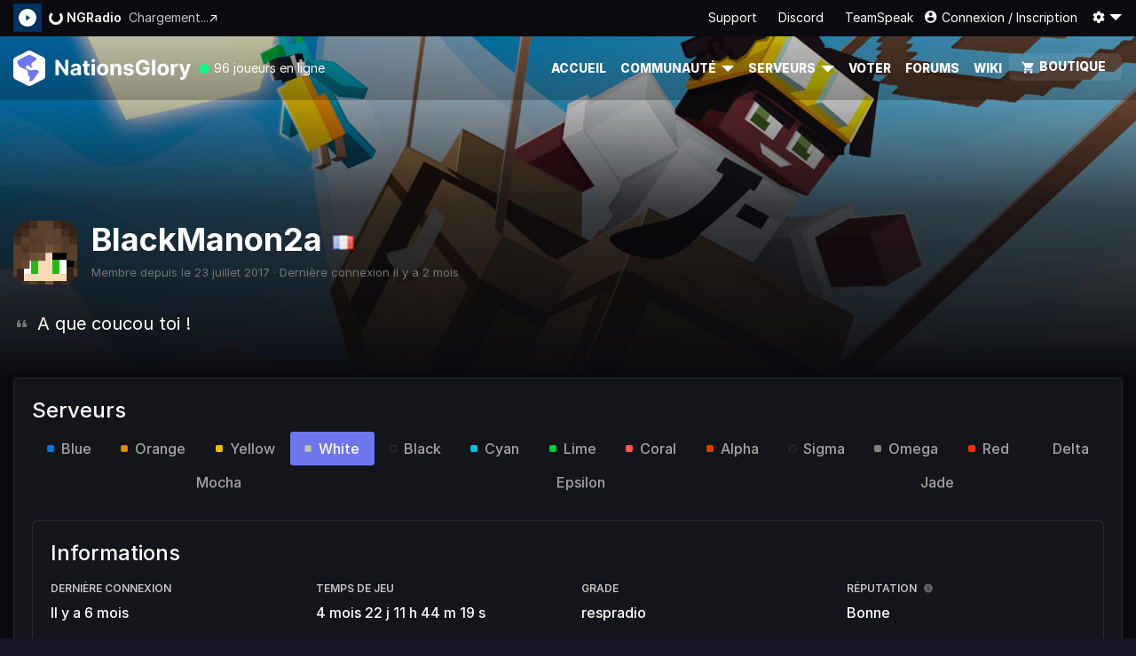

--- FILE ---
content_type: text/html; charset=UTF-8
request_url: https://nationsglory.fr/profile/BlackManon2a
body_size: 14744
content:
<!DOCTYPE html>
<html lang="fr">

<head>
	<title>Profil de BlackManon2a | NationsGlory</title>
	<meta content="text/html; charset=utf-8" http-equiv="Content-Type">
	<meta name="viewport" content="width=device-width, initial-scale=1, maximum-scale=5, minimal-ui">
	
		
	<!-- Auth state for JS detection -->
	<meta name="auth-connected" content="0">
	<meta name="auth-timestamp" content="0">
	
	<link href="nationsglory.fr" rel="canonical">
	<meta property="og:site_name" content="NationsGlory">
	<meta property="og:type" content="website">
	<meta property="og:url" content="nationsglory.fr">
    <meta name="google-adsense-account" content="ca-pub-2890801643272046">
	<link rel="alternate" href="https://nationsglory.es" hreflang="es-es" />
	<link rel="alternate" href="https://nationsglory.fr" hreflang="fr-fr" />
	<link rel="alternate" href="https://nationsglory.com" hreflang="en-en" />
	
        <meta name="description" content="NationsGlory est un serveur PVP faction semi-RP. Devenez le dirigeant que vous avez toujours voulu devenir !">
        <meta property="og:title" content="Profil de BlackManon2a">
        <meta property="og:image" content="https://skins.nationsglory.fr/face/BlackManon2a/16">
        <meta property="og:description" content="NationsGlory est un serveur PVP faction semi-RP. Devenez le dirigeant que vous avez toujours voulu devenir !">            <noscript>
            <meta HTTP-EQUIV="Refresh" CONTENT="0;URL=nojs">
            </noscript>            <link href="https://cdn.nationsglory.fr/default/assets/img/favicon-32.png" rel="icon" type="image/png" sizes="32x32">
            <link href="https://cdn.nationsglory.fr/default/assets/img/favicon-16.png" rel="icon" type="image/png" sizes="16x16">
            <link href="https://cdn.nationsglory.fr/default/assets/img/ios-152.png" rel="apple-touch-icon" sizes="152x152">
            <link href="https://cdn.nationsglory.fr/default/assets/img/ios-180.png" rel="apple-touch-icon" sizes="180x180">
            <link href="https://cdn.nationsglory.fr/default/assets/img/ios-167.png" rel="apple-touch-icon" sizes="167x167">
            <meta name="apple-mobile-web-app-status-bar-style" content="black-translucent">
            <meta name="apple-mobile-web-app-status-bar-style" content="#111">
            <meta name="apple-mobile-web-app-capable" content="yes">
            <link rel="apple-touch-startup-image"
            media="(device-width: 414px) and (device-height: 896px) and (-webkit-device-pixel-ratio: 3)"
            href="https://cdn.nationsglory.fr/default/assets/img/apple-launch-1242x2688.png">
            <link rel="apple-touch-startup-image"
            media="(device-width: 414px) and (device-height: 896px) and (-webkit-device-pixel-ratio: 2)"
            href="https://cdn.nationsglory.fr/default/assets/img/apple-launch-828x1792.png">
            <link rel="apple-touch-startup-image"
            media="(device-width: 375px) and (device-height: 812px) and (-webkit-device-pixel-ratio: 3)"
            href="https://cdn.nationsglory.fr/default/assets/img/apple-launch-1125x2436.png">
            <link rel="apple-touch-startup-image"
            media="(device-width: 414px) and (device-height: 736px) and (-webkit-device-pixel-ratio: 3)"
            href="https://cdn.nationsglory.fr/default/assets/img/apple-launch-1242x2208.png">
            <link rel="apple-touch-startup-image"
            media="(device-width: 375px) and (device-height: 667px) and (-webkit-device-pixel-ratio: 2)"
            href="https://cdn.nationsglory.fr/default/assets/img/apple-launch-750x1334.png">
            <link rel="apple-touch-startup-image"
            media="(device-width: 1024px) and (device-height: 1366px) and (-webkit-device-pixel-ratio: 2)"
            href="https://cdn.nationsglory.fr/default/assets/img/apple-launch-2048x2732.png">
            <link rel="apple-touch-startup-image"
            media="(device-width: 834px) and (device-height: 1194px) and (-webkit-device-pixel-ratio: 2)"
            href="https://cdn.nationsglory.fr/default/assets/img/apple-launch-1668x2388.png">
            <link rel="apple-touch-startup-image"
            media="(device-width: 834px) and (device-height: 1112px) and (-webkit-device-pixel-ratio: 2)"
            href="https://cdn.nationsglory.fr/default/assets/img/apple-launch-1668x2224.png">
            <link rel="apple-touch-startup-image"
            media="(device-width: 768px)à and (device-height: 1024px) and (-webkit-device-pixel-ratio: 2)"
            href="https://cdn.nationsglory.fr/default/assets/img/apple-launch-1536x2048.png">
            <meta content="NationsGlory" name="application-name">
            <meta content="NationsGlory" name="author">
            <meta name="robots" content="follow, index, all"/>
            <meta name="google" content="notranslate"/>
            <meta name="keywords"
            content="Serveur Minecraft, earthmc, nationglory, jeux vidéo, nationsglory, terre, mods, bedrock, pocketmine, pocketedition, earthng, minecraft"/>
            <meta content="#111" name="theme-color">
            <meta name="mobile-web-app-capable" content="yes">
            <link rel="manifest" crossorigin="use-credentials" href="/manifest-main.json">
            <meta name="HandheldFriendly" content="true">
            <meta content="#111" name="msapplication-TileColor">
            <meta content="https://cdn.nationsglory.fr/default/assets/img/ios-152.png" name="msapplication-square152x152logo">
            <meta name="google-site-verification" content="X5Z7NHXK6kE3n95txssr_W_TWQKrgzHbn1bPvKjTeso"/>
            <meta content="https://cdn.nationsglory.fr/default/assets/img/ios-180.png" name="msapplication-square180x180logo">
            <meta content="https://cdn.nationsglory.fr/default/assets/img/ios-167.png" name="msapplication-square167x167logo">

            <link rel="stylesheet" href="//code.jquery.com/ui/1.13.2/themes/base/jquery-ui.css">
            <link rel="stylesheet" href="https://cdn.nationsglory.fr/default/assets/css/main.css?5569">
            <style>

            </style>
            <link rel="stylesheet" href="https://cdn.nationsglory.fr/default/assets/css/chat.css">
            <link rel="stylesheet" href="https://unpkg.com/@sjmc11/tourguidejs/dist/css/tour.min.css">
            <link rel="stylesheet" href="https://cdn.materialdesignicons.com/4.7.95/css/materialdesignicons.min.css">
            <link rel="stylesheet" href="https://kit.fontawesome.com/be478ad185.css" crossorigin="anonymous">
            <link rel="stylesheet" href="https://cdnjs.cloudflare.com/ajax/libs/animate.css/3.7.2/animate.min.css">
                        <!-- Google Tag Manager FR -->
            <script type="300837d69ea7b528ef0e2786-text/javascript">
                (function (w, d, s, l, i) {
                    w[l] = w[l] || [];
                    w[l].push({
                        'gtm.start': new Date().getTime(),
                        event: 'gtm.js'
                    });
                    var f = d.getElementsByTagName(s)[0],
                    j = d.createElement(s),
                    dl = l != 'dataLayer' ? '&l=' + l : '';
                    j.async = true;
                    j.src =
                    'https://www.googletagmanager.com/gtm.js?id=' + i + dl;
                    f.parentNode.insertBefore(j, f);
                })(window, document, 'script', 'dataLayer', 'GTM-NHSWCP5');
            </script>
            <!-- End Google Tag Manager -->

            <!-- Google Tag Manager US-->
            <script type="300837d69ea7b528ef0e2786-text/javascript">
               (function(w, d, s, l, i) {
                w[l] = w[l] || [];
                w[l].push({
                 'gtm.start': new Date().getTime(),
                 event: 'gtm.js'
             });
                var f = d.getElementsByTagName(s)[0],
                j = d.createElement(s),
                dl = l != 'dataLayer' ? '&l=' + l : '';
                j.async = true;
                j.src =
                'https://www.googletagmanager.com/gtm.js?id=' + i + dl;
                f.parentNode.insertBefore(j, f);
            })(window, document, 'script', 'dataLayer', 'GTM-T4WNCPQ');
        </script>
        <!-- End Google Tag Manager -->
        <!-- Global site tag (gtag.js) - Google Analytics -->
        <script src="https://www.googletagmanager.com/gtag/js?id=UA-140157636-1" type="300837d69ea7b528ef0e2786-text/javascript"></script>
        <script type="300837d69ea7b528ef0e2786-text/javascript">
           window.dataLayer = window.dataLayer || [];

           function gtag() {
            dataLayer.push(arguments);
        }
        gtag('js', new Date());
        gtag('config', 'UA-140157636-1');
        gtag('config', 'AW-935639401');
    </script>
    <script type="300837d69ea7b528ef0e2786-text/javascript">
       function gtag_report_conversion(url) {
        var callback = function() {
         if (typeof(url) != 'undefined') {
          window.location = url;
      }
  };
  gtag('event', 'conversion', {
     'send_to': 'AW-935639401/ZwOuCM6I9Z0BEOnykr4D',
     'event_callback': callback
 });
  return false;
}
</script>

<!-- Google tag (gtag.js) -->
<script async src="https://www.googletagmanager.com/gtag/js?id=AW-17042990035" type="300837d69ea7b528ef0e2786-text/javascript">
</script>
<script type="300837d69ea7b528ef0e2786-text/javascript">
    window.dataLayer = window.dataLayer || [];
    function gtag(){dataLayer.push(arguments);}
    gtag('js', new Date());

    gtag('config', 'AW-17042990035');
</script>

<!-- Google tag US (gtag.js) -->
<script src="https://www.googletagmanager.com/gtag/js?id=G-T4J9NR49BE" type="300837d69ea7b528ef0e2786-text/javascript"></script>
<script type="300837d69ea7b528ef0e2786-text/javascript">
    window.dataLayer = window.dataLayer || [];

    function gtag() {
        dataLayer.push(arguments);
    }

    gtag('js', new Date());

    gtag('config', 'G-T4J9NR49BE');
</script>
</head>

<body class="site-wrapper is-dark">
    <!-- Google Tag Manager FR (noscript) -->
    <noscript>
        <iframe src="https://www.googletagmanager.com/ns.html?id=GTM-NHSWCP5" height="0" width="0"
        style="display:none;visibility:hidden"></iframe>
    </noscript>
    <!-- End Google Tag Manager -->

    <!-- Google Tag Manager US (noscript) -->
    <noscript>
        <iframe src="https://www.googletagmanager.com/ns.html?id=GTM-T4WNCPQ" height="0" width="0"
        style="display:none;visibility:hidden"></iframe>
    </noscript>
    <!-- End Google Tag Manager (noscript) -->
        <section class="callout-bar">
        <div class="container">
            <div class="callout-bar-content d-none">
                <p class="mb-0 mr-auto">Le ticket à gratter du Summerfest vient de débarquer sur la boutique en quantité limitée !<a
                    href="https://nationsglory.fr/store">Clique ici ↗</a>                </div>
            </div>
        </section>
                   <button type="button" class="btn btn-primary btn-floating btn-lg" id="btn-back-to-top"><i
            class="mdi mdi-arrow-up-bold"></i></button>
            <div class="navbar-container is-sticky">
                     <section class="topbar">
        <div class="container">
            <div class="topbar-container">
                <div class="topbar--radio-player--container d-none d-md-flex">
                    <audio id="ng-radio" src="https://radio.nationsglory.fr/listen/ngradio/ngradio" preload="none"></audio>
                    <input type="hidden" id="player-content--current-duration" value="0">
                    <input type="hidden" id="player-content--current-elapsed" value="0">
                    <div class="topbar--radio-player--current">
                        <div class="topbar--radio-player--current-art is-paused">
                            <a class="topbar--radio-player--current-icon mdi mdi-play-circle play-radio" href="#"></a>
                            <a class="topbar--radio-player--current-icon mdi mdi-pause stop-radio" href="#"></a><img
                                    class="radio-cover" src="https://static.nationsglory.fr/N24y4G4y43.png"
                                    title="Loading..."></div>
                        <div class="topbar--radio-player--current-song"><span
                                    class="topbar--radio-player--current-title mdi mdi-microphone-variant radio-title"><span
                                        class="spinner-border spinner-border-sm" role="status"
                                        aria-hidden="true"></span>
                            NGRadio</span><span
                                    class="topbar--radio-player--current-artist radio-artist"> Chargement...</span>
                            <a class="topbar--radio-player--current-open search-radiosong"
                               href="https://www.youtube.com/results?search_query=NationsGlory" target="_blank"
                               rel="nofollow noreferrer noopener" data-toggle="tooltip" data-placement="bottom"
                               data-html="true"
                               title="&lt;p class=&quot;d-flex align-items-center m-0&quot;&gt;&lt;span class=&quot;mdi mdi-youtube mr-1&quot;&gt;&lt;/span&gt; Ouvrir une recherche sur YouTube&lt;/p&gt;"></a>
                        </div>
                        <div class="topbar--radio-player--actions">
                            <p class="topbar--radio-player--action is-listeners mr-3 animated-on-hover" href="#"
                               target="_blank" rel="nofollow noreferrer noopener" data-toggle="tooltip"
                               data-placement="bottom" data-html="true"
                               title="Nombre d’auditeurs actuel"><span
                                        class="topbar--radio-player-listeners radio-listeners">207</span><span
                                        class="mdi mdi-headphones animated infinite pulse faster"></span></p>
                            <a class="topbar--radio-player--action mdi mdi-calendar" href="/radio"
                               data-toggle="tooltip" data-placement="bottom" data-html="true"
                               title="Voir la programmation"></a>
                                                        <a class="topbar--radio-player--action mdi mdi-open-in-new open-external-player"
                               href="/player" target="_blank" data-toggle="tooltip"
                               data-placement="bottom" data-html="true"
                               title="Ouvrir le lecteur dans un nouvel onglet"></a>
                        </div>
                    </div>
                </div>
                <ul class="topbar--nav nav ml-md-auto">

                    <li class="nav-item d-md-none"><a class="nav-link animated-on-hover" href="/player"><span
                                    class="mdi mdi-radio"></span><span>Radio</span></a></li>
                                     <li class="nav-item mr-auto mr-md-0"><a class="nav-link" href="#" class="d-none" id="open-support">Support</a></li>
                    <li class="nav-item mr-auto mr-md-0"><a class="nav-link animated-on-hover" href="https://discord.gg/nationsglory"><i class="fa-brands fa-discord m-1 animated swing"></i> Discord</a></li>
                     <li class="nav-item mr-auto mr-md-0"><a class="nav-link animated-on-hover" href="ts3server://ts.nationsglory.fr"><i class="fa-brands fa-teamspeak m-1 animated swing"></i> TeamSpeak</a></li>
                    <!--<li class="nav-item dropdown d-none d-lg-flex"><a class="nav-link mdi mdi-link dropdown-toggle"
                                                                      data-toggle="dropdown" href="#" role="button"
                                                                      aria-haspopup="true"
                                                                      aria-expanded="false">Lien utiles</a>
                        <div class="dropdown-menu dropdown-menu-right">
                            <div class="animated fadeIn fast">
                                <a class="dropdown-item mdi mdi-headset"
                                   href="ts3server://ts.nationsglory.fr">Rejoindre le TeamSpeak</a>
                                <a class="dropdown-item mdi mdi-discord"
                                   href="https://discord.gg/nationsglory"
                                   target="_blank"
                                   rel="nofollow noreferrer noopener">Rejoindre le Discord</a>
                            </div>
                    </li>-->

                                                                <li class="nav-item"><a class="nav-link mdi mdi-account-circle" href="/auth/login">Connexion / Inscription</a>
                        </li>
                    
                                                           <li class="nav-item dropdown d-none d-lg-flex"><a class="nav-link mdi mdi-settings dropdown-toggle" data-toggle="dropdown" href="#" role="button" aria-haspopup="true" aria-expanded="false"></a>
                                        <div class="dropdown-menu dropdown-menu-right">
                                            <div class="animated fadeIn">
                                                <div class="topbar-menus-account">
                                                    <a class="dropdown-item dropdown-toggle language-control" href="">
                                                        <div class="mdi mdi-web align-self-start"></div>
                                                        <div class="dropdown-item--infos"><span>Langue</span><span class="muted">Français</span></div>
                                                    </a>
                                                    <div class="dropdown-item mdi mdi-weather-night"><span>Thème sombre</span>
                                                        <div class="dropdown-switch custom-control custom-switch">
                                                            <input class="custom-control-input" id="customSwitchTheme" checked type="checkbox">
                                                            <label class="custom-control-label" for="customSwitchTheme"></label>
                                                        </div>
                                                    </div>
                                                </div>
                                                <div class="topbar-menus-lang d-none">
                                                   <a class="dropdown-item text-muted language-control" href=""><- Retour</a>
                                                       <div class="dropdown-divider"></div>
                                                                                                               <a class="dropdown-item change-lang" data-lang="fr" href="">Français</a>
                                                                                                            <a class="dropdown-item change-lang" data-lang="en" href="">English</a>
                                                                                                            <a class="dropdown-item change-lang" data-lang="es" href="">Español</a>
                                                                                                    </div>
                                            </div>
                                        </li>
                                                                    </ul>
                            </div>
                        </div>
                    </section>
                                    <nav class="navbar navbar-expand-lg is-transparent">
                <div class="container">
                    <a class="navbar-brand brand is-none"
                       href="/">
                       <svg xmlns="http://www.w3.org/2000/svg" width="200" height="40" fill="none">
                        <path id="logo-bg" fill="#036"
                        d="M0 11.17C0 9.613.865 8.2 2.23 7.5L16.242.423c1.117-.564 2.428-.564 3.545 0L33.8 7.5c1.366.7 2.23 2.113 2.23 3.67V28.83c0 1.558-.865 2.98-2.23 3.67l-14.012 7.077c-1.117.564-2.428.564-3.545 0L2.23 32.5C.865 31.8 0 30.387 0 28.83V11.17z"/>
                        <path id="logo-color" fill="#e80" fill-rule="evenodd"
                        d="M18.9 4.954a1.96 1.96 0 0 0-1.773 0L5.126 11.016c-1.36.686-.433 2.726.538 4.866l.684 1.56c.412 1.012 2.534 1.873 4.698 2.75 2.18.885 4.164 1.327 4.967 2.878.548 1.058.505 1.676.456 2.365-.076 1.09 0 1.9.544 2.753.166.26.442.554.713.852.604.664 1.102 1.68.89 2.56-.41 1.718-1.485 4.247 1.368 2.897l1.152-.582c2.145-1.083 4.476-6.11 6.253-7.75.432-.398.844-.818 1.167-1.262.35-.48.34-1.143-.045-1.593-1.966-2.29-4.525-1.48-6.998-1.21-1.493.162-2.802.303-3.5-.054L16.9 21.52c-1.653-.76-3.14-1.446-2.68-2.927.483-1.552 3.477-2.944 4.29-.658.43 1.206 2.145 2.358 2.33 1.143.062-.412-.075-.926-.227-1.493-.296-1.106-.647-2.414.325-3.56.725-.855 1.482-1.305 2.284-1.783.826-.492 1.7-1.01 2.635-2.03.182-.198 1.046-1.212 0-1.74L18.9 4.954z"/>
                        <path id="logo-text" fill="#3d3d3d" fill-rule="evenodd"
                        d="M62.052 28V10.546h-3.676v10.977h-.154l-7.54-10.977h-3.24V28h3.694V17.014h.128L58.862 28h3.2zm23.885-10.364V14.9h-2.465v-3.136h-3.634V14.9h-1.8v2.727h1.8v6.818c-.006 1.284.4 2.242 1.186 2.872.802.625 1.863.9 3.182.852.47-.017.872-.065 1.203-.145l.767-.196-.57-2.702-.393.077c-.17.028-.34.043-.5.043-.364 0-.66-.088-.887-.264s-.34-.514-.34-1.014v-6.34h2.465zm2.367-2.726V28h3.634V14.9h-3.634zm.444-2.225a1.96 1.96 0 0 0 1.381.537 2.02 2.02 0 0 0 1.4-.537c.387-.364.58-.798.58-1.304a1.7 1.7 0 0 0-.58-1.296 1.98 1.98 0 0 0-1.4-.537 1.96 1.96 0 0 0-1.381.537 1.7 1.7 0 0 0-.581 1.296 1.73 1.73 0 0 0 .58 1.304zM113.213 28v-7.568c.006-.846.236-1.503.7-1.97.46-.472 1.058-.707 1.8-.707s1.3.227 1.715.682c.415.45.62 1.074.614 1.875V28h3.634v-8.335c0-1.528-.412-2.73-1.237-3.605s-1.92-1.32-3.284-1.32c-.972 0-1.8.224-2.482.673a3.72 3.72 0 0 0-1.46 1.807h-.154v-2.3h-3.462V28h3.633zm18.884-9.153l3.326-.205a4.05 4.05 0 0 0-1.672-2.855c-.955-.7-2.252-1.048-3.906-1.048-1.678 0-3.026.364-4.044 1.1-1.012.727-1.515 1.722-1.5 2.983-.012 2 1.25 3.236 3.787 3.74l2.27.452c1.103.22 1.663.656 1.68 1.304-.006.386-.205.705-.597.955s-.898.375-1.535.375c-.648 0-1.18-.136-1.596-.4-.4-.273-.67-.676-.784-1.2l-3.575.188a4.18 4.18 0 0 0 1.8 2.966c1.03.722 2.4 1.082 4.146 1.082 1.132 0 2.135-.18 3-.537.876-.364 1.564-.87 2.064-1.517.507-.648.76-1.4.76-2.258-.006-1.847-1.267-3.03-3.787-3.546l-2.37-.477c-.608-.13-1.04-.304-1.296-.52s-.373-.48-.367-.793c-.006-.392.184-.705.57-.937.392-.24.87-.358 1.433-.358.63 0 1.132.15 1.5.452s.6.662.692 1.082zm16.268-4.577c.63.46 1.063 1.1 1.296 1.918h3.753c-.16-1.153-.58-2.17-1.262-3.05-.683-.886-1.558-1.58-2.628-2.08s-2.262-.75-3.582-.75c-1.535 0-2.92.355-4.154 1.065s-2.212 1.736-2.934 3.077-1.084 2.955-1.084 4.84c0 1.84.345 3.432 1.033 4.773.694 1.335 1.66 2.366 2.9 3.094 1.24.722 2.678 1.082 4.316 1.082 1.473 0 2.775-.295 3.906-.886a6.55 6.55 0 0 0 2.68-2.54c.648-1.108.972-2.426.972-3.955v-2.2h-7.3v2.778h3.753c-.024 1.08-.387 1.94-1.092 2.582-.7.636-1.664.955-2.892.955-1.387 0-2.487-.497-3.3-1.5s-1.22-2.403-1.22-4.227c0-1.818.412-3.22 1.237-4.202.83-1 1.913-1.483 3.25-1.483.95 0 1.738.233 2.363.7zM159.916 28V10.546h-3.634V28h3.634zm17.642-13.1V28h3.633v-7.406c0-.807.262-1.46.785-1.96.53-.506 1.195-.76 1.996-.76a6.35 6.35 0 0 1 .827.06c.302.034.538.08.708.136v-3.22a4.91 4.91 0 0 0-1.142-.128c-.734 0-1.382.2-1.945.63-.563.415-.964 1.03-1.203 1.84h-.137V14.9h-3.522zm11.174 17.87c.404.068.836.102 1.297.102 1.353 0 2.413-.318 3.18-.955.768-.63 1.333-1.47 1.698-2.514L200 14.926l-3.847-.017-2.738 9.614h-.137l-2.712-9.614h-3.822l4.7 13.466-.213.554c-.256.6-.605.932-1.05 1.023-.438.097-.978.046-1.62-.153l-.82 2.72c.26.108.6.196 1 .264z M100.768 28.256c-1.324 0-2.47-.28-3.437-.844s-1.703-1.358-2.227-2.37c-.523-1.017-.784-2.196-.784-3.537 0-1.352.26-2.534.784-3.546s1.265-1.807 2.227-2.37 2.113-.852 3.437-.852 2.468.284 3.43.852 1.7 1.352 2.234 2.37c.524 1 .785 2.193.785 3.546 0 1.34-.26 2.52-.785 3.537a5.76 5.76 0 0 1-2.234 2.369c-.962.563-2.105.844-3.43.844zm2.056-3.937c-.46.75-1.14 1.125-2.038 1.125-.916 0-1.607-.375-2.073-1.125s-.7-1.696-.7-2.838.233-2.088.7-2.838c.466-.756 1.157-1.133 2.073-1.133.898 0 1.578.378 2.038 1.133.466.75.7 1.696.7 2.838s-.234 2.088-.7 2.838zm65.923 3.937c-1.325 0-2.47-.28-3.438-.844-.96-.568-1.703-1.358-2.226-2.37-.524-1.017-.785-2.196-.785-3.537 0-1.352.26-2.534.785-3.546a5.71 5.71 0 0 1 2.226-2.37c.967-.568 2.113-.852 3.438-.852s2.468.284 3.43.852a5.7 5.7 0 0 1 2.235 2.369c.523 1 .784 2.193.784 3.546 0 1.34-.26 2.52-.784 3.537a5.77 5.77 0 0 1-2.235 2.369c-.96.563-2.105.844-3.43.844zm2.055-3.937c-.46.75-1.14 1.125-2.038 1.125-.916 0-1.607-.375-2.073-1.125s-.7-1.696-.7-2.838.234-2.088.7-2.838c.466-.756 1.157-1.133 2.073-1.133.898 0 1.578.378 2.038 1.133.466.75.7 1.696.7 2.838s-.234 2.088-.7 2.838zM68.77 28.247c-1.25 0-2.3-.327-3.113-.98s-1.237-1.628-1.237-2.923c0-.977.23-1.744.7-2.3s1.063-.963 1.808-1.22a10.18 10.18 0 0 1 2.422-.511l2.44-.358c.5-.125.734-.398.734-.818v-.05c0-.54-.17-.957-.512-1.253-.335-.295-.813-.443-1.433-.443-.654 0-1.174.142-1.56.426s-.643.645-.768 1.082l-3.36-.273a4.48 4.48 0 0 1 1.859-2.838c.995-.7 2.278-1.048 3.847-1.048.972 0 1.882.153 2.73.46s1.53.787 2.047 1.44c.523.648.785 1.492.785 2.53V28h-3.446v-1.815H72.6c-.32.608-.796 1.105-1.433 1.492-.63.38-1.43.57-2.397.57zm3.002-3.196c-.512.46-1.166.7-1.962.7-.557 0-1.018-.128-1.382-.383-.358-.256-.537-.634-.537-1.134 0-.5.193-.9.58-1.168s.907-.446 1.544-.537l.904-.136.955-.196c.3-.074.523-.16.665-.256v1.4c0 .688-.256 1.264-.768 1.73z"/>
                    </svg></a>
                    <span class="navbar-stat ml-2 d-none d-sm-block"> <svg xmlns="http://www.w3.org/2000/svg" width="14" height="15" fill="none">
                        <circle cx="7" cy="7.5" r="5.5" fill="#00FF85" stroke="#132C30" stroke-width="0"/>
                    </svg> 96 joueurs en ligne</span>
                    <button class="navbar-toggler" type="button" data-toggle="collapse"
                    data-target="#navbarSupportedContent" aria-controls="navbarSupportedContent"
                    aria-expanded="false" aria-label="Toggle navigation"><span
                    class="navbar-toggler-icon mdi mdi-menu"></span></button>
                    <div class="collapse navbar-collapse" id="navbarSupportedContent">
                        <ul class="navbar-nav ml-auto mb-3 mb-lg-0">
 <li class="nav-item"><a class="nav-link "
    href="/">Accueil</a></li>
    <li class="nav-item dropdown"><a class="nav-link dropdown-toggle" data-toggle="dropdown" aria-expanded="false">Communauté</a>
     <div class="dropdown-menu">
      <div class="animated fadeIn">
         <a class="dropdown-item mdi mdi-trophy " href="/notations"> Notations</a>
         <a class="dropdown-item mdi mdi-bullhorn " href="/articles">Actualités</a>
         <a class="dropdown-item mdi mdi-bullhorn " href="/changelogs">Changelogs</a>
         <a class="dropdown-item mdi mdi-radio " href="/radio">NGRadio</a>
         <a class="dropdown-item mdi mdi-newspaper d-none" href="/kiosk">Kiosque à journaux</a>
         <a class="dropdown-item mdi mdi-video-vintage " href="/videos">Vidéos et lives</a>
         <a class="dropdown-item mdi mdi-podium " href="/tops">Classements</a>
         <a class="dropdown-item mdi mdi-bullhorn " href="/uservoice">Uservoice</a>
         <div class="dropdown-divider"></div>
         <a class="dropdown-item mdi mdi-star " href="/event">Évènement</a>
         <a class="dropdown-item mdi mdi-calendar " href="/planning">Planning</a>
         <div class="dropdown-divider"></div>
         <a class="dropdown-item " href="/staff">L’équipe</a>
         <a class="dropdown-item " href="/partners">Partenaires</a>
         <a class="dropdown-item " href="/become-affiliate">Devenir Affilié</a>
      </div>
   </div>
</li>
<li class="nav-item dropdown"><a class="nav-link dropdown-toggle" href="#" data-toggle="dropdown" aria-expanded="false">Serveurs</a>
  <div class="dropdown-menu">
   <div class="animated fadeIn">
         <a class="dropdown-item mdi mdi-earth inside-load "
        href="/server/blue">Serveur Blue</a>
          <a class="dropdown-item mdi mdi-earth inside-load "
        href="/server/orange">Serveur Orange</a>
          <a class="dropdown-item mdi mdi-earth inside-load "
        href="/server/yellow">Serveur Yellow</a>
          <a class="dropdown-item mdi mdi-earth inside-load "
        href="/server/white">Serveur White</a>
          <a class="dropdown-item mdi mdi-earth inside-load "
        href="/server/black">Serveur Black</a>
          <a class="dropdown-item mdi mdi-earth inside-load "
        href="/server/cyan">Serveur Cyan</a>
          <a class="dropdown-item mdi mdi-earth inside-load "
        href="/server/lime">Serveur Lime</a>
          <a class="dropdown-item mdi mdi-earth inside-load "
        href="/server/coral">Serveur Coral</a>
          <a class="dropdown-item mdi mdi-earth inside-load "
        href="/server/alpha">Serveur Alpha</a>
          <a class="dropdown-item mdi mdi-earth inside-load "
        href="/server/sigma">Serveur Sigma</a>
          <a class="dropdown-item mdi mdi-earth inside-load "
        href="/server/omega">Serveur Omega</a>
          <a class="dropdown-item mdi mdi-earth inside-load "
        href="/server/red">Serveur Red</a>
          <a class="dropdown-item mdi mdi-earth inside-load "
        href="/server/delta">Serveur Delta</a>
          <a class="dropdown-item mdi mdi-earth inside-load "
        href="/server/mocha">Serveur Mocha</a>
          <a class="dropdown-item mdi mdi-earth inside-load "
        href="/server/epsilon">Serveur Epsilon</a>
          <a class="dropdown-item mdi mdi-earth inside-load "
        href="/server/jade">Serveur Jade</a>
       </div>
</div>
</li>
<li class="nav-item"><a class="nav-link " href="/vote">Voter</a></li>
<li class="nav-item"><a class="nav-link " href="/forums">Forums</a></li>
   <li class="nav-item"><a class="nav-link" href="https://wiki.nationsglory.fr">Wiki</a></li>
<li class="nav-item"><a class="nav-link mdi mdi-cart is-brand "
 href="/store">Boutique</a></li>
</ul>                    </div>
                </div>
            </nav>
        </div>
        <div class="content">
          <section class="hero has-background"><img class="hero-background" src="https://cdn.nationsglory.fr/default/assets/img/hero-background.webp"
                                           alt="Hero Background" title="Hero background"></section>
 <section class="section is-page pt-0 pb-7">
     <div class="container">
         <div class="row justify-content-center">
             <div class="col-12 col-lg-10 col-xl-12">
                 <div class="d-flex flex-column flex-md-row align-items-start mb-4"><img class="head mb-2 mr-3"
                                                                                         src="https://skins.nationsglory.fr/face/BlackManon2a/16"
                                                                                         height="72px">
                     <div class="d-flex flex-column">
                         <h2 class="h1 section-title mb-0 mb-md-2" > BlackManon2a<img
                                     src="https://cdn.nationsglory.fr/default/assets/img/empty.gif" style="transform: scale(1.5);"
                                     class="ml-3 flag flag-fr" data-toggle='tooltip'
                                     data-placement='bottom' data-html='true' title=''
                                     data-original-title="<p>Langue du joueur  FR</p>">
                         </h2>
                         <p class="small text-muted">Membre depuis le 23 juillet 2017                             · Dernière connexion il y a 2 mois</p>

                     </div>
                 </div>
                                      <blockquote class="blockquote mb-7 d-flex"><span
                                 class="mdi mdi-format-quote-open text-muted mr-2"></span>
                         <p class="lead">A que coucou toi !</p>
                     </blockquote>
                                  <div class="row">
                     <div class="col-lg-12">
                         <div class="card card-body">
                             <h3 class="mb-2">Serveurs</h3>
                             <div class="nav-responsive">
                                 <ul class="nav nav-pills nav-fill">
                                                                              <li class="nav-item"><a
                                                     class="nav-link profile-menu "
                                                     data-server="blue" href=""><span
                                                         class="server-indicator is-blue mr-2"></span><span>Blue</span></a>
                                         </li>
                                                                              <li class="nav-item"><a
                                                     class="nav-link profile-menu "
                                                     data-server="orange" href=""><span
                                                         class="server-indicator is-orange mr-2"></span><span>Orange</span></a>
                                         </li>
                                                                              <li class="nav-item"><a
                                                     class="nav-link profile-menu "
                                                     data-server="yellow" href=""><span
                                                         class="server-indicator is-yellow mr-2"></span><span>Yellow</span></a>
                                         </li>
                                                                              <li class="nav-item"><a
                                                     class="nav-link profile-menu active"
                                                     data-server="white" href=""><span
                                                         class="server-indicator is-white mr-2"></span><span>White</span></a>
                                         </li>
                                                                              <li class="nav-item"><a
                                                     class="nav-link profile-menu "
                                                     data-server="black" href=""><span
                                                         class="server-indicator is-black mr-2"></span><span>Black</span></a>
                                         </li>
                                                                              <li class="nav-item"><a
                                                     class="nav-link profile-menu "
                                                     data-server="cyan" href=""><span
                                                         class="server-indicator is-cyan mr-2"></span><span>Cyan</span></a>
                                         </li>
                                                                              <li class="nav-item"><a
                                                     class="nav-link profile-menu "
                                                     data-server="lime" href=""><span
                                                         class="server-indicator is-lime mr-2"></span><span>Lime</span></a>
                                         </li>
                                                                              <li class="nav-item"><a
                                                     class="nav-link profile-menu "
                                                     data-server="coral" href=""><span
                                                         class="server-indicator is-coral mr-2"></span><span>Coral</span></a>
                                         </li>
                                                                              <li class="nav-item"><a
                                                     class="nav-link profile-menu "
                                                     data-server="alpha" href=""><span
                                                         class="server-indicator is-red mr-2"></span><span>Alpha</span></a>
                                         </li>
                                                                              <li class="nav-item"><a
                                                     class="nav-link profile-menu "
                                                     data-server="sigma" href=""><span
                                                         class="server-indicator is-black mr-2"></span><span>Sigma</span></a>
                                         </li>
                                                                              <li class="nav-item"><a
                                                     class="nav-link profile-menu "
                                                     data-server="omega" href=""><span
                                                         class="server-indicator is-grey mr-2"></span><span>Omega</span></a>
                                         </li>
                                                                              <li class="nav-item"><a
                                                     class="nav-link profile-menu "
                                                     data-server="red" href=""><span
                                                         class="server-indicator is-red mr-2"></span><span>Red</span></a>
                                         </li>
                                                                              <li class="nav-item"><a
                                                     class="nav-link profile-menu "
                                                     data-server="delta" href=""><span
                                                         class="server-indicator is- mr-2"></span><span>Delta</span></a>
                                         </li>
                                                                              <li class="nav-item"><a
                                                     class="nav-link profile-menu "
                                                     data-server="mocha" href=""><span
                                                         class="server-indicator is- mr-2"></span><span>Mocha</span></a>
                                         </li>
                                                                              <li class="nav-item"><a
                                                     class="nav-link profile-menu "
                                                     data-server="epsilon" href=""><span
                                                         class="server-indicator is- mr-2"></span><span>Epsilon</span></a>
                                         </li>
                                                                              <li class="nav-item"><a
                                                     class="nav-link profile-menu "
                                                     data-server="jade" href=""><span
                                                         class="server-indicator is- mr-2"></span><span>Jade</span></a>
                                         </li>
                                                                      </ul>
                             </div>
                                                              <div class="card server-tab d-none"
                                      data-server="blue">
                                     <div class="card-body">
                                                                                      <h3>Informations</h3>
                                             <div class="row">
                                                 <div class="col-12 col-sm-6 col-md-3">
                                                     <h4 class="footer-col--heading mb-0">Dernière connexion</h4>
                                                                                                          <p class="h3 mb-2">
                                                         Il y a 1 année                                                     </p>
                                                 </div>
                                                 <div class="col-12 col-sm-6 col-md-3">
                                                     <h4 class="footer-col--heading mb-0">Temps de jeu</h4>
                                                                                                          <p class="h3 mb-2">
                                                            57 m 4 s                                                     </p>
                                                 </div>
                                                 <div class="col-12 col-sm-6 col-md-3">
                                                     <h4 class="footer-col--heading mb-0">Grade</h4>
                                                                                                          <p class="h3 mb-2">Joueur</p>
                                                 </div>
                                                 <div class="col-12 col-sm-6 col-md-3">
                                                     <h4 class="footer-col--heading mb-0">Réputation                                                         <span class="ml-1 mdi mdi-information is-muted"
                                                               data-toggle="tooltip" data-placement="bottom"
                                                               data-html="true" title=""
                                                               data-original-title="<p class=&quot;tooptip-label&quot;>Qu'est ce que c'est ?</p><p class=&quot;tooptip-caption&quot;>Il s'agit d'un indice de réputation basé les sanctions de ce joueur sur ce serveur durant les 6 derniers mois</p>"></span>
                                                     </h4>
                                                     <p class="h3 mb-2">Bonne</p>
                                                 </div>
                                             </div>
                                             <div class="row">
                                                 <div class="col-12 col-sm-6 col-md-4">
                                                     <h4 class="footer-col--heading mb-0">Pays</h4>
                                                                                                          <p class="h3 mb-2">Pas de pays</p>
                                                 </div>
                                                 <div class="col-12 col-sm-6 col-md-4">
                                                     <h4 class="footer-col--heading mb-0">Rang de pays</h4>
                                                                                                          <p class="h3 mb-2">Pas de rang</p>
                                                 </div>
                                                 <div class="col-12 col-sm-6 col-md-4">
                                                     <h4 class="footer-col--heading mb-0">Power</h4>
                                                                                                          <p class="h3 mb-2">18/25</p>
                                                     <div class="progress mt-2" style="height:1px;">
                                                         <div class="progress-bar" role="progressbar"
                                                              style="width:72%;"
                                                              aria-valuenow="18" aria-valuemin="0"
                                                              aria-valuemax="25"></div>
                                                     </div>

                                                 </div>

                                             </div>
                                                                              </div>
                                 </div>
                                                              <div class="card server-tab d-none"
                                      data-server="orange">
                                     <div class="card-body">
                                                                                      <h3>Informations</h3>
                                             <div class="row">
                                                 <div class="col-12 col-sm-6 col-md-3">
                                                     <h4 class="footer-col--heading mb-0">Dernière connexion</h4>
                                                                                                          <p class="h3 mb-2">
                                                         Il y a 10 mois                                                     </p>
                                                 </div>
                                                 <div class="col-12 col-sm-6 col-md-3">
                                                     <h4 class="footer-col--heading mb-0">Temps de jeu</h4>
                                                                                                          <p class="h3 mb-2">
                                                           5 h 23 m 6 s                                                     </p>
                                                 </div>
                                                 <div class="col-12 col-sm-6 col-md-3">
                                                     <h4 class="footer-col--heading mb-0">Grade</h4>
                                                                                                          <p class="h3 mb-2">respradio</p>
                                                 </div>
                                                 <div class="col-12 col-sm-6 col-md-3">
                                                     <h4 class="footer-col--heading mb-0">Réputation                                                         <span class="ml-1 mdi mdi-information is-muted"
                                                               data-toggle="tooltip" data-placement="bottom"
                                                               data-html="true" title=""
                                                               data-original-title="<p class=&quot;tooptip-label&quot;>Qu'est ce que c'est ?</p><p class=&quot;tooptip-caption&quot;>Il s'agit d'un indice de réputation basé les sanctions de ce joueur sur ce serveur durant les 6 derniers mois</p>"></span>
                                                     </h4>
                                                     <p class="h3 mb-2">Bonne</p>
                                                 </div>
                                             </div>
                                             <div class="row">
                                                 <div class="col-12 col-sm-6 col-md-4">
                                                     <h4 class="footer-col--heading mb-0">Pays</h4>
                                                                                                          <p class="h3 mb-2">Pas de pays</p>
                                                 </div>
                                                 <div class="col-12 col-sm-6 col-md-4">
                                                     <h4 class="footer-col--heading mb-0">Rang de pays</h4>
                                                                                                          <p class="h3 mb-2">Pas de rang</p>
                                                 </div>
                                                 <div class="col-12 col-sm-6 col-md-4">
                                                     <h4 class="footer-col--heading mb-0">Power</h4>
                                                                                                          <p class="h3 mb-2">25/25</p>
                                                     <div class="progress mt-2" style="height:1px;">
                                                         <div class="progress-bar" role="progressbar"
                                                              style="width:100%;"
                                                              aria-valuenow="25" aria-valuemin="0"
                                                              aria-valuemax="25"></div>
                                                     </div>

                                                 </div>

                                             </div>
                                                                              </div>
                                 </div>
                                                              <div class="card server-tab d-none"
                                      data-server="yellow">
                                     <div class="card-body">
                                                                                      <h3>Informations</h3>
                                             <div class="row">
                                                 <div class="col-12 col-sm-6 col-md-3">
                                                     <h4 class="footer-col--heading mb-0">Dernière connexion</h4>
                                                                                                          <p class="h3 mb-2">
                                                         Il y a 1 année                                                     </p>
                                                 </div>
                                                 <div class="col-12 col-sm-6 col-md-3">
                                                     <h4 class="footer-col--heading mb-0">Temps de jeu</h4>
                                                                                                          <p class="h3 mb-2">
                                                          4 j 17 h 2 m 27 s                                                     </p>
                                                 </div>
                                                 <div class="col-12 col-sm-6 col-md-3">
                                                     <h4 class="footer-col--heading mb-0">Grade</h4>
                                                                                                          <p class="h3 mb-2">Joueur</p>
                                                 </div>
                                                 <div class="col-12 col-sm-6 col-md-3">
                                                     <h4 class="footer-col--heading mb-0">Réputation                                                         <span class="ml-1 mdi mdi-information is-muted"
                                                               data-toggle="tooltip" data-placement="bottom"
                                                               data-html="true" title=""
                                                               data-original-title="<p class=&quot;tooptip-label&quot;>Qu'est ce que c'est ?</p><p class=&quot;tooptip-caption&quot;>Il s'agit d'un indice de réputation basé les sanctions de ce joueur sur ce serveur durant les 6 derniers mois</p>"></span>
                                                     </h4>
                                                     <p class="h3 mb-2">Bonne</p>
                                                 </div>
                                             </div>
                                             <div class="row">
                                                 <div class="col-12 col-sm-6 col-md-4">
                                                     <h4 class="footer-col--heading mb-0">Pays</h4>
                                                                                                          <p class="h3 mb-2">Pas de pays</p>
                                                 </div>
                                                 <div class="col-12 col-sm-6 col-md-4">
                                                     <h4 class="footer-col--heading mb-0">Rang de pays</h4>
                                                                                                          <p class="h3 mb-2">Pas de rang</p>
                                                 </div>
                                                 <div class="col-12 col-sm-6 col-md-4">
                                                     <h4 class="footer-col--heading mb-0">Power</h4>
                                                                                                          <p class="h3 mb-2">18/25</p>
                                                     <div class="progress mt-2" style="height:1px;">
                                                         <div class="progress-bar" role="progressbar"
                                                              style="width:72%;"
                                                              aria-valuenow="18" aria-valuemin="0"
                                                              aria-valuemax="25"></div>
                                                     </div>

                                                 </div>

                                             </div>
                                                                              </div>
                                 </div>
                                                              <div class="card server-tab "
                                      data-server="white">
                                     <div class="card-body">
                                                                                      <h3>Informations</h3>
                                             <div class="row">
                                                 <div class="col-12 col-sm-6 col-md-3">
                                                     <h4 class="footer-col--heading mb-0">Dernière connexion</h4>
                                                                                                          <p class="h3 mb-2">
                                                         Il y a 6 mois                                                     </p>
                                                 </div>
                                                 <div class="col-12 col-sm-6 col-md-3">
                                                     <h4 class="footer-col--heading mb-0">Temps de jeu</h4>
                                                                                                          <p class="h3 mb-2">
                                                         4 mois 22 j 11 h 44 m 19 s                                                     </p>
                                                 </div>
                                                 <div class="col-12 col-sm-6 col-md-3">
                                                     <h4 class="footer-col--heading mb-0">Grade</h4>
                                                                                                          <p class="h3 mb-2">respradio</p>
                                                 </div>
                                                 <div class="col-12 col-sm-6 col-md-3">
                                                     <h4 class="footer-col--heading mb-0">Réputation                                                         <span class="ml-1 mdi mdi-information is-muted"
                                                               data-toggle="tooltip" data-placement="bottom"
                                                               data-html="true" title=""
                                                               data-original-title="<p class=&quot;tooptip-label&quot;>Qu'est ce que c'est ?</p><p class=&quot;tooptip-caption&quot;>Il s'agit d'un indice de réputation basé les sanctions de ce joueur sur ce serveur durant les 6 derniers mois</p>"></span>
                                                     </h4>
                                                     <p class="h3 mb-2">Bonne</p>
                                                 </div>
                                             </div>
                                             <div class="row">
                                                 <div class="col-12 col-sm-6 col-md-4">
                                                     <h4 class="footer-col--heading mb-0">Pays</h4>
                                                                                                          <p class="h3 mb-2">Pas de pays</p>
                                                 </div>
                                                 <div class="col-12 col-sm-6 col-md-4">
                                                     <h4 class="footer-col--heading mb-0">Rang de pays</h4>
                                                                                                          <p class="h3 mb-2">Pas de rang</p>
                                                 </div>
                                                 <div class="col-12 col-sm-6 col-md-4">
                                                     <h4 class="footer-col--heading mb-0">Power</h4>
                                                                                                          <p class="h3 mb-2">57/57</p>
                                                     <div class="progress mt-2" style="height:1px;">
                                                         <div class="progress-bar" role="progressbar"
                                                              style="width:100%;"
                                                              aria-valuenow="57" aria-valuemin="0"
                                                              aria-valuemax="57"></div>
                                                     </div>

                                                 </div>

                                             </div>
                                                                              </div>
                                 </div>
                                                              <div class="card server-tab d-none"
                                      data-server="black">
                                     <div class="card-body">
                                                                                      <h3>Informations</h3>
                                             <div class="row">
                                                 <div class="col-12 col-sm-6 col-md-3">
                                                     <h4 class="footer-col--heading mb-0">Dernière connexion</h4>
                                                                                                          <p class="h3 mb-2">
                                                         Il y a 1 année                                                     </p>
                                                 </div>
                                                 <div class="col-12 col-sm-6 col-md-3">
                                                     <h4 class="footer-col--heading mb-0">Temps de jeu</h4>
                                                                                                          <p class="h3 mb-2">
                                                            58 m 25 s                                                     </p>
                                                 </div>
                                                 <div class="col-12 col-sm-6 col-md-3">
                                                     <h4 class="footer-col--heading mb-0">Grade</h4>
                                                                                                          <p class="h3 mb-2">Joueur</p>
                                                 </div>
                                                 <div class="col-12 col-sm-6 col-md-3">
                                                     <h4 class="footer-col--heading mb-0">Réputation                                                         <span class="ml-1 mdi mdi-information is-muted"
                                                               data-toggle="tooltip" data-placement="bottom"
                                                               data-html="true" title=""
                                                               data-original-title="<p class=&quot;tooptip-label&quot;>Qu'est ce que c'est ?</p><p class=&quot;tooptip-caption&quot;>Il s'agit d'un indice de réputation basé les sanctions de ce joueur sur ce serveur durant les 6 derniers mois</p>"></span>
                                                     </h4>
                                                     <p class="h3 mb-2">Bonne</p>
                                                 </div>
                                             </div>
                                             <div class="row">
                                                 <div class="col-12 col-sm-6 col-md-4">
                                                     <h4 class="footer-col--heading mb-0">Pays</h4>
                                                                                                          <p class="h3 mb-2">Pas de pays</p>
                                                 </div>
                                                 <div class="col-12 col-sm-6 col-md-4">
                                                     <h4 class="footer-col--heading mb-0">Rang de pays</h4>
                                                                                                          <p class="h3 mb-2">Pas de rang</p>
                                                 </div>
                                                 <div class="col-12 col-sm-6 col-md-4">
                                                     <h4 class="footer-col--heading mb-0">Power</h4>
                                                                                                          <p class="h3 mb-2">25/25</p>
                                                     <div class="progress mt-2" style="height:1px;">
                                                         <div class="progress-bar" role="progressbar"
                                                              style="width:100%;"
                                                              aria-valuenow="25" aria-valuemin="0"
                                                              aria-valuemax="25"></div>
                                                     </div>

                                                 </div>

                                             </div>
                                                                              </div>
                                 </div>
                                                              <div class="card server-tab d-none"
                                      data-server="cyan">
                                     <div class="card-body">
                                                                                      <h3>Informations</h3>
                                             <div class="row">
                                                 <div class="col-12 col-sm-6 col-md-3">
                                                     <h4 class="footer-col--heading mb-0">Dernière connexion</h4>
                                                                                                          <p class="h3 mb-2">
                                                         Il y a 1 année                                                     </p>
                                                 </div>
                                                 <div class="col-12 col-sm-6 col-md-3">
                                                     <h4 class="footer-col--heading mb-0">Temps de jeu</h4>
                                                                                                          <p class="h3 mb-2">
                                                           1 h 9 m 38 s                                                     </p>
                                                 </div>
                                                 <div class="col-12 col-sm-6 col-md-3">
                                                     <h4 class="footer-col--heading mb-0">Grade</h4>
                                                                                                          <p class="h3 mb-2">Joueur</p>
                                                 </div>
                                                 <div class="col-12 col-sm-6 col-md-3">
                                                     <h4 class="footer-col--heading mb-0">Réputation                                                         <span class="ml-1 mdi mdi-information is-muted"
                                                               data-toggle="tooltip" data-placement="bottom"
                                                               data-html="true" title=""
                                                               data-original-title="<p class=&quot;tooptip-label&quot;>Qu'est ce que c'est ?</p><p class=&quot;tooptip-caption&quot;>Il s'agit d'un indice de réputation basé les sanctions de ce joueur sur ce serveur durant les 6 derniers mois</p>"></span>
                                                     </h4>
                                                     <p class="h3 mb-2">Bonne</p>
                                                 </div>
                                             </div>
                                             <div class="row">
                                                 <div class="col-12 col-sm-6 col-md-4">
                                                     <h4 class="footer-col--heading mb-0">Pays</h4>
                                                                                                          <p class="h3 mb-2">Pas de pays</p>
                                                 </div>
                                                 <div class="col-12 col-sm-6 col-md-4">
                                                     <h4 class="footer-col--heading mb-0">Rang de pays</h4>
                                                                                                          <p class="h3 mb-2">Pas de rang</p>
                                                 </div>
                                                 <div class="col-12 col-sm-6 col-md-4">
                                                     <h4 class="footer-col--heading mb-0">Power</h4>
                                                                                                          <p class="h3 mb-2">14/25</p>
                                                     <div class="progress mt-2" style="height:1px;">
                                                         <div class="progress-bar" role="progressbar"
                                                              style="width:56%;"
                                                              aria-valuenow="14" aria-valuemin="0"
                                                              aria-valuemax="25"></div>
                                                     </div>

                                                 </div>

                                             </div>
                                                                              </div>
                                 </div>
                                                              <div class="card server-tab d-none"
                                      data-server="lime">
                                     <div class="card-body">
                                                                                      <h3>Informations</h3>
                                             <div class="row">
                                                 <div class="col-12 col-sm-6 col-md-3">
                                                     <h4 class="footer-col--heading mb-0">Dernière connexion</h4>
                                                                                                          <p class="h3 mb-2">
                                                         Il y a 10 mois                                                     </p>
                                                 </div>
                                                 <div class="col-12 col-sm-6 col-md-3">
                                                     <h4 class="footer-col--heading mb-0">Temps de jeu</h4>
                                                                                                          <p class="h3 mb-2">
                                                           1 h 44 m 2 s                                                     </p>
                                                 </div>
                                                 <div class="col-12 col-sm-6 col-md-3">
                                                     <h4 class="footer-col--heading mb-0">Grade</h4>
                                                                                                          <p class="h3 mb-2">respradio</p>
                                                 </div>
                                                 <div class="col-12 col-sm-6 col-md-3">
                                                     <h4 class="footer-col--heading mb-0">Réputation                                                         <span class="ml-1 mdi mdi-information is-muted"
                                                               data-toggle="tooltip" data-placement="bottom"
                                                               data-html="true" title=""
                                                               data-original-title="<p class=&quot;tooptip-label&quot;>Qu'est ce que c'est ?</p><p class=&quot;tooptip-caption&quot;>Il s'agit d'un indice de réputation basé les sanctions de ce joueur sur ce serveur durant les 6 derniers mois</p>"></span>
                                                     </h4>
                                                     <p class="h3 mb-2">Bonne</p>
                                                 </div>
                                             </div>
                                             <div class="row">
                                                 <div class="col-12 col-sm-6 col-md-4">
                                                     <h4 class="footer-col--heading mb-0">Pays</h4>
                                                                                                          <p class="h3 mb-2">Pas de pays</p>
                                                 </div>
                                                 <div class="col-12 col-sm-6 col-md-4">
                                                     <h4 class="footer-col--heading mb-0">Rang de pays</h4>
                                                                                                          <p class="h3 mb-2">Pas de rang</p>
                                                 </div>
                                                 <div class="col-12 col-sm-6 col-md-4">
                                                     <h4 class="footer-col--heading mb-0">Power</h4>
                                                                                                          <p class="h3 mb-2">20/25</p>
                                                     <div class="progress mt-2" style="height:1px;">
                                                         <div class="progress-bar" role="progressbar"
                                                              style="width:80%;"
                                                              aria-valuenow="20" aria-valuemin="0"
                                                              aria-valuemax="25"></div>
                                                     </div>

                                                 </div>

                                             </div>
                                                                              </div>
                                 </div>
                                                              <div class="card server-tab d-none"
                                      data-server="coral">
                                     <div class="card-body">
                                                                                      <h3>Informations</h3>
                                             <div class="row">
                                                 <div class="col-12 col-sm-6 col-md-3">
                                                     <h4 class="footer-col--heading mb-0">Dernière connexion</h4>
                                                                                                          <p class="h3 mb-2">
                                                         Il y a 12 mois                                                     </p>
                                                 </div>
                                                 <div class="col-12 col-sm-6 col-md-3">
                                                     <h4 class="footer-col--heading mb-0">Temps de jeu</h4>
                                                                                                          <p class="h3 mb-2">
                                                          2 j 4 h 43 m 53 s                                                     </p>
                                                 </div>
                                                 <div class="col-12 col-sm-6 col-md-3">
                                                     <h4 class="footer-col--heading mb-0">Grade</h4>
                                                                                                          <p class="h3 mb-2">respradio</p>
                                                 </div>
                                                 <div class="col-12 col-sm-6 col-md-3">
                                                     <h4 class="footer-col--heading mb-0">Réputation                                                         <span class="ml-1 mdi mdi-information is-muted"
                                                               data-toggle="tooltip" data-placement="bottom"
                                                               data-html="true" title=""
                                                               data-original-title="<p class=&quot;tooptip-label&quot;>Qu'est ce que c'est ?</p><p class=&quot;tooptip-caption&quot;>Il s'agit d'un indice de réputation basé les sanctions de ce joueur sur ce serveur durant les 6 derniers mois</p>"></span>
                                                     </h4>
                                                     <p class="h3 mb-2">Bonne</p>
                                                 </div>
                                             </div>
                                             <div class="row">
                                                 <div class="col-12 col-sm-6 col-md-4">
                                                     <h4 class="footer-col--heading mb-0">Pays</h4>
                                                                                                          <p class="h3 mb-2">Pas de pays</p>
                                                 </div>
                                                 <div class="col-12 col-sm-6 col-md-4">
                                                     <h4 class="footer-col--heading mb-0">Rang de pays</h4>
                                                                                                          <p class="h3 mb-2">Pas de rang</p>
                                                 </div>
                                                 <div class="col-12 col-sm-6 col-md-4">
                                                     <h4 class="footer-col--heading mb-0">Power</h4>
                                                                                                          <p class="h3 mb-2">23/25</p>
                                                     <div class="progress mt-2" style="height:1px;">
                                                         <div class="progress-bar" role="progressbar"
                                                              style="width:92%;"
                                                              aria-valuenow="23" aria-valuemin="0"
                                                              aria-valuemax="25"></div>
                                                     </div>

                                                 </div>

                                             </div>
                                                                              </div>
                                 </div>
                                                              <div class="card server-tab d-none"
                                      data-server="alpha">
                                     <div class="card-body">
                                                                                      <h3>Oups...</h3>
                                             BlackManon2a ne s'est pas encore connecté sur le serveur Alpha 😅
                                                                              </div>
                                 </div>
                                                              <div class="card server-tab d-none"
                                      data-server="sigma">
                                     <div class="card-body">
                                                                                      <h3>Informations</h3>
                                             <div class="row">
                                                 <div class="col-12 col-sm-6 col-md-3">
                                                     <h4 class="footer-col--heading mb-0">Dernière connexion</h4>
                                                                                                          <p class="h3 mb-2">
                                                         Il y a 2 années                                                     </p>
                                                 </div>
                                                 <div class="col-12 col-sm-6 col-md-3">
                                                     <h4 class="footer-col--heading mb-0">Temps de jeu</h4>
                                                                                                          <p class="h3 mb-2">
                                                           12 h 23 m 29 s                                                     </p>
                                                 </div>
                                                 <div class="col-12 col-sm-6 col-md-3">
                                                     <h4 class="footer-col--heading mb-0">Grade</h4>
                                                                                                          <p class="h3 mb-2">Joueur</p>
                                                 </div>
                                                 <div class="col-12 col-sm-6 col-md-3">
                                                     <h4 class="footer-col--heading mb-0">Réputation                                                         <span class="ml-1 mdi mdi-information is-muted"
                                                               data-toggle="tooltip" data-placement="bottom"
                                                               data-html="true" title=""
                                                               data-original-title="<p class=&quot;tooptip-label&quot;>Qu'est ce que c'est ?</p><p class=&quot;tooptip-caption&quot;>Il s'agit d'un indice de réputation basé les sanctions de ce joueur sur ce serveur durant les 6 derniers mois</p>"></span>
                                                     </h4>
                                                     <p class="h3 mb-2">Bonne</p>
                                                 </div>
                                             </div>
                                             <div class="row">
                                                 <div class="col-12 col-sm-6 col-md-4">
                                                     <h4 class="footer-col--heading mb-0">Pays</h4>
                                                                                                          <p class="h3 mb-2"><a
                                                             href="/country/sigma/Espagne">Espagne</a></p>
                                                 </div>
                                                 <div class="col-12 col-sm-6 col-md-4">
                                                     <h4 class="footer-col--heading mb-0">Rang de pays</h4>
                                                                                                          <p class="h3 mb-2">Officier</p>
                                                 </div>
                                                 <div class="col-12 col-sm-6 col-md-4">
                                                     <h4 class="footer-col--heading mb-0">Power</h4>
                                                                                                          <p class="h3 mb-2">25/25</p>
                                                     <div class="progress mt-2" style="height:1px;">
                                                         <div class="progress-bar" role="progressbar"
                                                              style="width:100%;"
                                                              aria-valuenow="25" aria-valuemin="0"
                                                              aria-valuemax="25"></div>
                                                     </div>

                                                 </div>

                                             </div>
                                                                              </div>
                                 </div>
                                                              <div class="card server-tab d-none"
                                      data-server="omega">
                                     <div class="card-body">
                                                                                      <h3>Oups...</h3>
                                             BlackManon2a ne s'est pas encore connecté sur le serveur Omega 😅
                                                                              </div>
                                 </div>
                                                              <div class="card server-tab d-none"
                                      data-server="red">
                                     <div class="card-body">
                                                                                      <h3>Informations</h3>
                                             <div class="row">
                                                 <div class="col-12 col-sm-6 col-md-3">
                                                     <h4 class="footer-col--heading mb-0">Dernière connexion</h4>
                                                                                                          <p class="h3 mb-2">
                                                         Il y a 1 année                                                     </p>
                                                 </div>
                                                 <div class="col-12 col-sm-6 col-md-3">
                                                     <h4 class="footer-col--heading mb-0">Temps de jeu</h4>
                                                                                                          <p class="h3 mb-2">
                                                            33 m 42 s                                                     </p>
                                                 </div>
                                                 <div class="col-12 col-sm-6 col-md-3">
                                                     <h4 class="footer-col--heading mb-0">Grade</h4>
                                                                                                          <p class="h3 mb-2">Joueur</p>
                                                 </div>
                                                 <div class="col-12 col-sm-6 col-md-3">
                                                     <h4 class="footer-col--heading mb-0">Réputation                                                         <span class="ml-1 mdi mdi-information is-muted"
                                                               data-toggle="tooltip" data-placement="bottom"
                                                               data-html="true" title=""
                                                               data-original-title="<p class=&quot;tooptip-label&quot;>Qu'est ce que c'est ?</p><p class=&quot;tooptip-caption&quot;>Il s'agit d'un indice de réputation basé les sanctions de ce joueur sur ce serveur durant les 6 derniers mois</p>"></span>
                                                     </h4>
                                                     <p class="h3 mb-2">Bonne</p>
                                                 </div>
                                             </div>
                                             <div class="row">
                                                 <div class="col-12 col-sm-6 col-md-4">
                                                     <h4 class="footer-col--heading mb-0">Pays</h4>
                                                                                                          <p class="h3 mb-2">Pas de pays</p>
                                                 </div>
                                                 <div class="col-12 col-sm-6 col-md-4">
                                                     <h4 class="footer-col--heading mb-0">Rang de pays</h4>
                                                                                                          <p class="h3 mb-2">Pas de rang</p>
                                                 </div>
                                                 <div class="col-12 col-sm-6 col-md-4">
                                                     <h4 class="footer-col--heading mb-0">Power</h4>
                                                                                                          <p class="h3 mb-2">25/25</p>
                                                     <div class="progress mt-2" style="height:1px;">
                                                         <div class="progress-bar" role="progressbar"
                                                              style="width:100%;"
                                                              aria-valuenow="25" aria-valuemin="0"
                                                              aria-valuemax="25"></div>
                                                     </div>

                                                 </div>

                                             </div>
                                                                              </div>
                                 </div>
                                                              <div class="card server-tab d-none"
                                      data-server="delta">
                                     <div class="card-body">
                                                                                      <h3>Oups...</h3>
                                             BlackManon2a ne s'est pas encore connecté sur le serveur Delta 😅
                                                                              </div>
                                 </div>
                                                              <div class="card server-tab d-none"
                                      data-server="mocha">
                                     <div class="card-body">
                                                                                      <h3>Informations</h3>
                                             <div class="row">
                                                 <div class="col-12 col-sm-6 col-md-3">
                                                     <h4 class="footer-col--heading mb-0">Dernière connexion</h4>
                                                                                                          <p class="h3 mb-2">
                                                         Il y a 10 mois                                                     </p>
                                                 </div>
                                                 <div class="col-12 col-sm-6 col-md-3">
                                                     <h4 class="footer-col--heading mb-0">Temps de jeu</h4>
                                                                                                          <p class="h3 mb-2">
                                                          6 j 16 h 10 m 46 s                                                     </p>
                                                 </div>
                                                 <div class="col-12 col-sm-6 col-md-3">
                                                     <h4 class="footer-col--heading mb-0">Grade</h4>
                                                                                                          <p class="h3 mb-2">Admin</p>
                                                 </div>
                                                 <div class="col-12 col-sm-6 col-md-3">
                                                     <h4 class="footer-col--heading mb-0">Réputation                                                         <span class="ml-1 mdi mdi-information is-muted"
                                                               data-toggle="tooltip" data-placement="bottom"
                                                               data-html="true" title=""
                                                               data-original-title="<p class=&quot;tooptip-label&quot;>Qu'est ce que c'est ?</p><p class=&quot;tooptip-caption&quot;>Il s'agit d'un indice de réputation basé les sanctions de ce joueur sur ce serveur durant les 6 derniers mois</p>"></span>
                                                     </h4>
                                                     <p class="h3 mb-2">Bonne</p>
                                                 </div>
                                             </div>
                                             <div class="row">
                                                 <div class="col-12 col-sm-6 col-md-4">
                                                     <h4 class="footer-col--heading mb-0">Pays</h4>
                                                                                                          <p class="h3 mb-2">Pas de pays</p>
                                                 </div>
                                                 <div class="col-12 col-sm-6 col-md-4">
                                                     <h4 class="footer-col--heading mb-0">Rang de pays</h4>
                                                                                                          <p class="h3 mb-2">Pas de rang</p>
                                                 </div>
                                                 <div class="col-12 col-sm-6 col-md-4">
                                                     <h4 class="footer-col--heading mb-0">Power</h4>
                                                                                                          <p class="h3 mb-2">25/25</p>
                                                     <div class="progress mt-2" style="height:1px;">
                                                         <div class="progress-bar" role="progressbar"
                                                              style="width:100%;"
                                                              aria-valuenow="25" aria-valuemin="0"
                                                              aria-valuemax="25"></div>
                                                     </div>

                                                 </div>

                                             </div>
                                                                              </div>
                                 </div>
                                                              <div class="card server-tab d-none"
                                      data-server="epsilon">
                                     <div class="card-body">
                                                                                      <h3>Oups...</h3>
                                             BlackManon2a ne s'est pas encore connecté sur le serveur Epsilon 😅
                                                                              </div>
                                 </div>
                                                              <div class="card server-tab d-none"
                                      data-server="jade">
                                     <div class="card-body">
                                                                                      <h3>Oups...</h3>
                                             BlackManon2a ne s'est pas encore connecté sur le serveur Jade 😅
                                                                              </div>
                                 </div>
                                                      </div>
                     </div>
                 </div>
                 <div class="row">
                     <div class="col-12 col-sm-8">
                         <div class="card card-body mt-3">
                             <h3>Ma galerie (0)</h3>
                             <div class="tiles 6-col">
                                                              </div>
                                                      </div>
                         <div class="card card-body mt-3">
                             <h3>NGislands (0)</h3>
                                                      </div>
                     </div>
                     <div class="col-12 col-sm-4">
                         <div class="card card-body mt-3">
                             <h3 class="mb-0">Forums</h3>
                             <p class="text-muted">10 dernieres Discussions</p>
                             <div class="card-row">
                                 <div class="col-12 col-md-12">
                                                                              <a href="/forums/thread/recap-mensuel-decembre-2024.126324"
                                            class="text-decoration-none">
                                             <div class="d-flex align-items-center text-decoration-none border rounded p-2 mb-2">
                                                 <div class="d-flex flex-column">
                                                     <span>Récap Mensuel - Décembre 2024</span>
                                                     <span class="small text-muted">Posté le 07 janvier 2025 à 00:36</span>
                                                 </div>
                                                 <div class="ml-auto"><i class="mdi mdi-open-in-new"></i></div>
                                             </div>
                                         </a>
                                                                              <a href="/forums/thread/recapitulatif-du-mois-de-septembre-2024.121794"
                                            class="text-decoration-none">
                                             <div class="d-flex align-items-center text-decoration-none border rounded p-2 mb-2">
                                                 <div class="d-flex flex-column">
                                                     <span>▪ Récapitulatif du mois de Septembre 2024 ▪</span>
                                                     <span class="small text-muted">Posté le 28 septembre 2024 à 18:11</span>
                                                 </div>
                                                 <div class="ml-auto"><i class="mdi mdi-open-in-new"></i></div>
                                             </div>
                                         </a>
                                                                              <a href="/forums/thread/recaps-mensuel-aout-2024.120271"
                                            class="text-decoration-none">
                                             <div class="d-flex align-items-center text-decoration-none border rounded p-2 mb-2">
                                                 <div class="d-flex flex-column">
                                                     <span>Récaps Mensuel - Août 2024</span>
                                                     <span class="small text-muted">Posté le 23 août 2024 à 11:14</span>
                                                 </div>
                                                 <div class="ml-auto"><i class="mdi mdi-open-in-new"></i></div>
                                             </div>
                                         </a>
                                                                              <a href="/forums/thread/recaps-mensuel-juillet-2024.119133"
                                            class="text-decoration-none">
                                             <div class="d-flex align-items-center text-decoration-none border rounded p-2 mb-2">
                                                 <div class="d-flex flex-column">
                                                     <span>Récaps Mensuel - Juillet 2024</span>
                                                     <span class="small text-muted">Posté le 01 août 2024 à 21:27</span>
                                                 </div>
                                                 <div class="ml-auto"><i class="mdi mdi-open-in-new"></i></div>
                                             </div>
                                         </a>
                                                                              <a href="/forums/thread/recaps-mensuel-avril-2024.113338"
                                            class="text-decoration-none">
                                             <div class="d-flex align-items-center text-decoration-none border rounded p-2 mb-2">
                                                 <div class="d-flex flex-column">
                                                     <span>Récaps Mensuel - Avril 2024</span>
                                                     <span class="small text-muted">Posté le 30 avril 2024 à 18:47</span>
                                                 </div>
                                                 <div class="ml-auto"><i class="mdi mdi-open-in-new"></i></div>
                                             </div>
                                         </a>
                                                                              <a href="/forums/thread/amende-adresse-a-loulou80400.111070"
                                            class="text-decoration-none">
                                             <div class="d-flex align-items-center text-decoration-none border rounded p-2 mb-2">
                                                 <div class="d-flex flex-column">
                                                     <span>Amende adressé à loulou80400</span>
                                                     <span class="small text-muted">Posté le 29 mars 2024 à 18:51</span>
                                                 </div>
                                                 <div class="ml-auto"><i class="mdi mdi-open-in-new"></i></div>
                                             </div>
                                         </a>
                                                                              <a href="/forums/thread/recaps-mensuel-mars-2024.111041"
                                            class="text-decoration-none">
                                             <div class="d-flex align-items-center text-decoration-none border rounded p-2 mb-2">
                                                 <div class="d-flex flex-column">
                                                     <span>Récaps Mensuel - Mars 2024</span>
                                                     <span class="small text-muted">Posté le 28 mars 2024 à 21:37</span>
                                                 </div>
                                                 <div class="ml-auto"><i class="mdi mdi-open-in-new"></i></div>
                                             </div>
                                         </a>
                                                                              <a href="/forums/thread/recaps-mensuel-fevrier-2024.109214"
                                            class="text-decoration-none">
                                             <div class="d-flex align-items-center text-decoration-none border rounded p-2 mb-2">
                                                 <div class="d-flex flex-column">
                                                     <span>Récaps Mensuel - Février 2024</span>
                                                     <span class="small text-muted">Posté le 03 mars 2024 à 17:34</span>
                                                 </div>
                                                 <div class="ml-auto"><i class="mdi mdi-open-in-new"></i></div>
                                             </div>
                                         </a>
                                                                              <a href="/forums/thread/reglement-de-dette-sapajou85170-remboursement-de-1250000.107334"
                                            class="text-decoration-none">
                                             <div class="d-flex align-items-center text-decoration-none border rounded p-2 mb-2">
                                                 <div class="d-flex flex-column">
                                                     <span>Règlement de dette - Sapajou85170, remboursement de 1.000.000$</span>
                                                     <span class="small text-muted">Posté le 08 février 2024 à 21:17</span>
                                                 </div>
                                                 <div class="ml-auto"><i class="mdi mdi-open-in-new"></i></div>
                                             </div>
                                         </a>
                                                                              <a href="/forums/thread/recaps-mensuel-janvier-2024.106962"
                                            class="text-decoration-none">
                                             <div class="d-flex align-items-center text-decoration-none border rounded p-2 mb-2">
                                                 <div class="d-flex flex-column">
                                                     <span>Récaps Mensuel - Janvier 2024</span>
                                                     <span class="small text-muted">Posté le 03 février 2024 à 17:48</span>
                                                 </div>
                                                 <div class="ml-auto"><i class="mdi mdi-open-in-new"></i></div>
                                             </div>
                                         </a>
                                                                      </div>
                             </div>

                         </div>
                     </div>
                 </div>
             </div>
         </div>
 </section>

 <div class="modal fade" id="showpicture" tabindex="-1" role="dialog" aria-hidden="true">
     <div class="modal-dialog modal-xl modal-dialog-centered" role="document">
         <div class="modal-content">
             <div class="modal-header px-5 pt-5">
                 <h5 class="modal-title">
                     <span id="big-title"></span>
                 </h5>
                 <button class="close close-dedi" type="button" data-dismiss="modal" aria-label="Close"><span
                             aria-hidden="true">&times;</span></button>
             </div>
             <div class="modal-body px-5">
                 <img id="big-picture" src="" width="100%">
                 <input class="form-control mt-3" type="text" id="url" onclick="if (!window.__cfRLUnblockHandlers) return false; this.select();" data-cf-modified-300837d69ea7b528ef0e2786-="">
             </div>
             <div class="modal-footer px-5 pb-5 d-flex flex-column">
             </div>
         </div>
     </div>
 </div>
 <script type="300837d69ea7b528ef0e2786-text/javascript">

     function openModal(url, title, date) {
         $('#showpicture').modal('show');
         $("#big-picture").attr("src", "https://sharing.nationsglory.fr/" + url);
         $("#url").val("https://sharing.nationsglory.fr/" + url);
         $("#big-title").html(title + "<p><small>" + date + "</small></p>");
     }
 </script>    </div>
            <div class="notification-container">
            <div class="notification bg-primary d-none">
                <div class="notification-icon"></div>
                <button type="button" class="close" aria-label="Close">
                    <span aria-hidden="true">&times;</span>
                </button>
                <div class="text ml-2">
                    <h5 class="mt-3 mb-0">Notification</h5>
                    <p class="mt-0 mb-0 mr-5">Le ticket à gratter du Summerfest vient de débarquer sur la boutique en quantité limitée !</p>
                     <a href="https://nationsglory.fr/store" class="btn btn-primary mt-0 calltoaction">Clique ici</a>                </div>
            </div>
            <div class="notification bg-dark text-light d-none">
                <div class="notification-icon"></div>
                <button type="button" class="close" aria-label="Close">
                    <span aria-hidden="true">&times;</span>
                </button>
                <div class="text ml-2">
                    <h5 class="mt-3 mb-0">Les promos du printemps</h5>
                    <p class="mt-0 mb-0 mr-5">Profitez des soldes du printemps du 1er au 7 avril pour faire vos achats. Des réductions vous attendent sur toute la boutique.</p>
                    <a href="#" class="btn btn-primary mt-0 calltoaction">Voir la boutique</a>
                </div>
            </div>
        </div>
        <footer class="footer">
            <div class="container">
                <div class="row footer-cols d-none d-sm-flex">
                    <ul class="footer-col col-12 col-sm-6 col-lg-3">
                        <li class="footer-col--heading">NationsGlory</li>
                        <li class="footer-col--item"><a href="/player">Player radio</a>
                        </li>
                        <li class="footer-col--item"><a href="/radio">Radio</a></li>
                        <li class="footer-col--item"><a href="/staff">L’équipe</a></li>
                        <li class="footer-col--item"><a href="/servers">Serveurs</a></li>
                    </ul>
                    <ul class="footer-col col-12 col-sm-6 col-lg-3">
                        <li class="footer-col--heading">Entreprise</li>
                        <li class="footer-col--item"><a href="/about">À propos</a></li>
                        <li class="footer-col--item d-none"><a class="is-gradient">Recrutements</a></li>
                        <li class="footer-col--item d-none"><a href="#">Blog dev</a></li>
                        <li class="footer-col--item"><a
                            href="/privacy">Politique de confidentialité</a></li>
                            <li class="footer-col--item"><a href="/cgv">Conditions Générales de Vente</a></li>
                            <li class="footer-col--item"><a href="/cgu">Conditions Générales d’Utilisation</a></li>
                        </ul>
                        <ul class="footer-col col-12 col-sm-6 col-lg-3">
                           <li class="footer-col--heading">Communauté</li>
                           <li class="footer-col--item"><a href="/forums" target="_blank"
                            rel="noreferrer noopener">Forums</a>
                        </li>
                        <li class="footer-col--item"><a class="is-gradient is-cyan mdi mdi-cart"
                            title="Boutique NationsGlory"
                            href="/store">Boutique</a>
                        </li>
                        <li class="footer-col--item"><a href="https://twitter.com/nationsglory"
                            title="Twitter NationsGlory" target="_blank"
                            rel="noreferrer noopener">Twitter</a></li>
                            <li class="footer-col--item"><a href="https://www.twitch.tv/nationsgloryfr"
                                title="Twitch NationsGlory" target="_blank"
                                rel="noreferrer noopener">Twitch</a></li>
                                <li class="footer-col--item"><a href="https://www.facebook.com/NationsGloryServeur"
                                    title="Facebook NationsGlory" target="_blank"
                                    rel="noreferrer noopener">Facebook</a></li>
                                    <li class="footer-col--item"><a href="https://www.instagram.com/NationsGloryFR/"
                                        title="Instagram NationsGlory" target="_blank"
                                        rel="noreferrer noopener">Instagram</a></li>
                                        <li class="footer-col--item"><a href="https://www.tiktok.com/@nationsgloryfr"
                                            title="TikTok NationsGlory" target="_blank"
                                            rel="noreferrer noopener">TikTok</a></li>
                                        </ul>
                                        <ul class="footer-col col-12 col-sm-6 col-lg-3">
                                            <li class="footer-col--heading">Partenaires</li>
                                            <li class="footer-col--item"><a title="ShadowPC" target="_blank" rel="noreferrer noopener"
                                                href="https://shdw.me/nationsglory">ShadowPC</a></li>
                                                <li class="footer-col--item"><a title="Classement des serveurs Minecraft" target="_blank"
                                                    href="https://serveur-prive.net/minecraft">Serveur
                                                Minecraft</a></li>
                                                <li class="footer-col--item"><a title="Minecraft-France" target="_blank"
                                                    href="https://www.minecraft-france.fr/">Minecraft-France</a>
                                                </li>
                                                <li class="footer-col--item"><a title="Crisp" target="_blank"
                                                    href="https://crisp.chat/?track=2IwLrwXiqd">Crisp</a>
                                                </li>
                                            </ul>
                                        </div>
                                        <div class="form-group mb-0">
                                            <label class="sr-only" for="mobile-menu"></label>
                                            <select class="custom-select footer-select d-sm-none no-selectpicker" id="mobile-menu">
                                                <option selected disabled>Naviguez sur le site</option>
                                                <optgroup label="NationsGlory">
                                                    <option value="/player">Player radio</option>
                                                    <option value="/radio">Radio</option>
                                                    <option value="/staff">L’équipe</option>
                                                    <option value="/servers">Serveurs</option>
                                                </optgroup>
                                                <optgroup label="Entreprise">
                                                    <option value="/about">À propos</option>
                                                    <option value="/privacy">Politique de confidentialité</option>
                                                    <option value="/cgv">Conditions Générales de Vente</option>
                                                    <option value="/cgu">Conditions Générales d’Utilisation</option>
                                                </optgroup>
                                                <optgroup label="Assistance">
                                                    <option value="/support">Support</option>
                                                </optgroup>
                                                <optgroup label="Communauté">
                                                    <option value="/forums">Forums</option>
                                                    <option value="/store">Boutique</option>
                                                    <option value="https://twitter.com/nationsglory">Twitter</option>
                                                    <option value="https://twitch.tv/nationsgloryfr">Twitch</option>
                                                    <option value="https://www.facebook.com/NationsGloryServeur">Facebook</option>
                                                    <option value="https://www.instagram.com/NationsGloryFR/">Instagram</option>
                                                    <option value="https://www.tiktok.com/@nationsgloryfr">TikTok</option>
                                                </optgroup>
                                            </select>
                                        </div>
                                        <div class="footer-copy">
                                            <p>© 2013-2026 NationsGlory</p>
                                            <p>NationsGlory est une marque déposée par WebNations SARL. Tous droits réservés.</p>
                                        </div>
                                    </div>
                                </footer>
                                                        <div class="modal fade" id="signinModal" tabindex="-1" role="dialog" aria-hidden="true">
                                <div class="modal-dialog modal-dialog-centered" role="document">
                                    <div class="modal-content">
                                        <div id="signin">
                                            <div class="modal-header px-5 pt-5">
                                                <h5 class="modal-title">Connexion</h5>
                                                <button class="close close-signin" type="button" data-dismiss="modal" aria-label="Close"><span
                                                    aria-hidden="true">&times;</span></button>
                                                </div>
                                                <div class="modal-body px-5">
                                                    <input type="hidden" id="signin-referer"
                                                    value="">
                                                    <div class="form-group">
                                                        <label for="signin-email">Adresse mail</label>
                                                        <input class="form-control form-control-lg" id="signin-email" type="email" name="email"
                                                        placeholder="johndoe@email.com">
                                                    </div>
                                                    <div class="form-group">
                                                        <label for="signin-password">Mot de passe</label>
                                                        <input class="form-control form-control-lg" id="signin-password" name="password"
                                                        placeholder="******" type="password">
                                                    </div>
                                                    <div class="custom-control custom-checkbox d-flex align-items-center">
                                                        <a class="text-muted small ml-auto" id="signin-forgetpass"
                                                        href="#">Mot de passe oublié ?</a>
                                                    </div>
                                                </div>
                                                <div class="modal-footer px-5 pb-5 d-flex flex-column">

                                                    <button class="btn btn-primary btn-lg btn-block signin-login">Connexion</button>


                                                    <hr/>
                                                                                                            <button class="btn btn-secondary btn-sm btn-block magic-link">Connexion par lien Magique</button>
                                                        <a class="btn btn-link btn-block"
                                                        href="/auth/register">S’inscrire</a>
                                                    </div>
                                                </div>
                                                <div id="double_auth" class="d-none">
                                                    <div class="modal-header px-5 pt-5">
                                                     <h5 class="modal-title">Authentification à deux facteurs</h5>
                                                     <button class="close" type="button" data-dismiss="modal" aria-label="Close"><span
                                                      aria-hidden="true">&times;</span></button>
                                                  </div>
                                                  <div class="modal-body px-5">
                                                      <p class="text-muted mb-5">
                                                       Récupère le code directement dans l’application d'authentification à deux facteurs de ton téléphone ou bien par mail.                                                   </p>
                                                   <div class="form-group">
                                                       <label for="signin-auth_code">Code d'authentification</label>
                                                       <input class="form-control form-control-lg" id="signin-auth_code" type="text" name="auth_code" placeholder="Code d'authentification à 6 chiffres">
                                                   </div>
                                                   <div class="d-flex align-items-center">
                                                       <p class="text-muted small ml-auto"><a href="#" id="signin-code">Recevoir un code par mail</a></p>
                                                   </div>
                                               </div>
                                               <div class="modal-footer px-5 pb-5 d-flex flex-column">
                                                  <button class="btn btn-primary btn-lg btn-block signin-login">Connexion</button>
                                                  <a class="btn btn-link btn-block" id="doubleauth_back" href="#">Retour</a>
                                              </div>
                                          </div>
                                          <div id="forget_pass" class="d-none">
                                             <div class="modal-header px-5 pt-5">
                                              <h5 class="modal-title">Récupération de mot de passe</h5>
                                              <button class="close" type="button" data-dismiss="modal" aria-label="Close"><span aria-hidden="true">&times;</span></button>
                                          </div>
                                          <div class="modal-body px-5">
                                              <p class="text-muted mb-5">
                                               Entre ton adresse email afin de recevoir un code de récupération pour changer ton mot de passe.                                           </p>
                                           <div class="form-group" id="recover_email_input">
                                               <label for="recover_email">Adresse mail</label>
                                               <input class="form-control form-control-lg" id="recover_email" type="email" name="recover_email" placeholder="johndoe@email.com">
                                           </div>
                                           <div class="form-group d-none" id="recover_code_input">
                                               <label for="recover_code">Code de récupération</label>
                                               <input class="form-control form-control-lg" id="recover_code" type="text" name="recover_code" placeholder="Code de récupération">
                                           </div>
                                           <div class="form-group d-none" id="recover_password_input">
                                               <label for="recover_password">Nouveau mot de passe</label>
                                               <input class="form-control form-control-lg" id="recover_password" type="password" name="recover_password" placeholder="Nouveau mot de passe" aria-describedby="passwordHelp">
                                               <small class="form-text text-muted" id="passwordHelp">6 caractères minimum, au moins une lettre et un chiffre ou un caractère spécial.</small>
                                           </div>
                                       </div>
                                       <div class="modal-footer px-5 pb-5 d-flex flex-column">
                                          <button class="btn btn-primary btn-lg btn-block" id="recover_password_button">Envoyer le mail</button>
                                          <a class="btn btn-link btn-block" id="recover_back" href="#">Retour</a>
                                      </div>
                                  </div>
                                  <div id="forget_doubleauth" class="d-none">
                                     <div class="modal-header px-5 pt-5">
                                      <h5 class="modal-title">Perte de double authentification</h5>
                                      <button class="close" type="button" data-dismiss="modal" aria-label="Close"><span aria-hidden="true">&times;</span></button>
                                  </div>
                                  <div class="modal-body px-5">
                                      <p class="text-muted mb-5">
                                       Nous allons vous envoyer un code par mail pour désactiver votre double authentification.                                   </p>
                                   <div class="form-group" id="disableauth_email_input">
                                       <label for="disable2auth_email">Adresse mail</label>
                                       <input class="form-control form-control-lg" id="disable2auth_email" type="email" name="disable2auth_email" placeholder="johndoe@email.com">
                                   </div>
                                   <div class="form-group d-none" id="disableauth_code_input">
                                       <label for="disable2auth_code">Code de récupération</label>
                                       <input class="form-control form-control-lg" id="disable2auth_code" type="text" name="disable2auth_code" placeholder="123456">
                                   </div>
                               </div>
                               <div class="modal-footer px-5 pb-5 d-flex flex-column">
                                  <button class="btn btn-primary btn-lg btn-block" id="disable_2auth_button">Valider</button>
                                  <a class="btn btn-link btn-block" id="forgetdoubleauth_back" href="#">Retour</a>
                              </div>
                          </div>
                      </div>

                  </div>
              </div>
        </div>
        <script type="300837d69ea7b528ef0e2786-text/javascript">
            window.$crisp=[];window.CRISP_WEBSITE_ID="1f55fa89-8486-4912-bf37-81d086dfb5cf";(function(){d=document;s=d.createElement("script");s.src="https://client.crisp.chat/l.js";s.async=1;d.getElementsByTagName("head")[0].appendChild(s);})();
            document.addEventListener('DOMContentLoaded', function() {
                var element = document.getElementById('open-support');
                if (element) {
                    element.classList.remove('d-none');
                }
                var openSupportButton = document.getElementById('open-support');
                if (openSupportButton) {
                    openSupportButton.addEventListener('click', function() {
                        $crisp.push(["do", "chat:open"]);
                    });
                }
            });
        </script>
            <script src="https://cdnjs.cloudflare.com/ajax/libs/jquery/3.6.0/jquery.min.js" integrity="sha512-894YE6QWD5I59HgZOGReFYm4dnWc1Qt5NtvYSaNcOP+u1T9qYdvdihz0PPSiiqn/+/3e7Jo4EaG7TubfWGUrMQ==" crossorigin="anonymous" referrerpolicy="no-referrer" type="300837d69ea7b528ef0e2786-text/javascript"></script>
    <script src="https://code.jquery.com/ui/1.13.2/jquery-ui.js" type="300837d69ea7b528ef0e2786-text/javascript"></script>
    <script src="https://js.pusher.com/7.2/pusher.min.js" type="300837d69ea7b528ef0e2786-text/javascript"></script>
    <script src="https://cdn.nationsglory.fr/default/assets/js/vendors/popper.min.js" type="300837d69ea7b528ef0e2786-text/javascript"></script>
    <script src="https://cdnjs.cloudflare.com/ajax/libs/popper.js/1.12.9/umd/popper.min.js" integrity="sha384-ApNbgh9B+Y1QKtv3Rn7W3mgPxhU9K/ScQsAP7hUibX39j7fakFPskvXusvfa0b4Q" crossorigin="anonymous" type="300837d69ea7b528ef0e2786-text/javascript"></script>
    <script src="https://maxcdn.bootstrapcdn.com/bootstrap/4.0.0/js/bootstrap.min.js" integrity="sha384-JZR6Spejh4U02d8jOt6vLEHfe/JQGiRRSQQxSfFWpi1MquVdAyjUar5+76PVCmYl" crossorigin="anonymous" type="300837d69ea7b528ef0e2786-text/javascript"></script>
    <script src="https://cdn.nationsglory.fr/default/assets/js/vendors/clipboard.min.js" type="300837d69ea7b528ef0e2786-text/javascript"></script>
    <script src="https://cdn.nationsglory.fr/default/assets/js/vendors/dropzone.min.js" type="300837d69ea7b528ef0e2786-text/javascript"></script>
    <script src="https://cdn.nationsglory.fr/default/assets/js/vendors/bootstrap-select.min.js" type="300837d69ea7b528ef0e2786-text/javascript"></script>
    <script src="https://cdn.nationsglory.fr/default/assets/js/vendors/sweetalert2.min.js" type="300837d69ea7b528ef0e2786-text/javascript"></script>
    <script src="https://cdn.nationsglory.fr/default/assets/js/vendors/jquery.validate.min.js" type="300837d69ea7b528ef0e2786-text/javascript"></script>
    <script src="https://cdnjs.cloudflare.com/ajax/libs/jquery-cookie/1.4.1/jquery.cookie.min.js" type="300837d69ea7b528ef0e2786-text/javascript"></script>
    <script src="https://cdnjs.cloudflare.com/ajax/libs/Chart.js/2.7.3/Chart.bundle.js" type="300837d69ea7b528ef0e2786-text/javascript"></script>
    <script src="https://cdnjs.cloudflare.com/ajax/libs/jquery-validate/1.19.1/localization/messages_fr.min.js" type="300837d69ea7b528ef0e2786-text/javascript"></script>
    <script type="300837d69ea7b528ef0e2786-text/javascript" src="//cdnjs.cloudflare.com/ajax/libs/jquery.lazy/1.7.9/jquery.lazy.min.js"></script>
    <script type="300837d69ea7b528ef0e2786-text/javascript" src="//cdnjs.cloudflare.com/ajax/libs/jquery.lazy/1.7.9/jquery.lazy.plugins.min.js"></script>
    <script src='https://www.google.com/recaptcha/api.js?render=6LfSwXcUAAAAABBGTcY94fZCmQWAaAOZ6h0koMip' type="300837d69ea7b528ef0e2786-text/javascript"></script>
    <script src="https://unpkg.com/@sjmc11/tourguidejs/dist/tour.js" crossorigin="anonymous" referrerpolicy="no-referrer" type="300837d69ea7b528ef0e2786-text/javascript"></script>
    <script src="https://cdn.nationsglory.fr/default/assets/js/translations.js?800" type="300837d69ea7b528ef0e2786-text/javascript"></script>
    <script src="https://cdn.nationsglory.fr/default/assets/js/auth-sync.js?1768987816" type="300837d69ea7b528ef0e2786-text/javascript"></script>
    <script src="https://cdn.nationsglory.fr/default/assets/js/main.js?1768987816" type="300837d69ea7b528ef0e2786-text/javascript"></script>
    <script src="https://cdn.nationsglory.fr/default/assets/js/ngplayer.js?125" defer type="300837d69ea7b528ef0e2786-text/javascript"></script>
    <script src="https://cdn.nationsglory.fr/default/assets/js/chatbox.js?1768987816" type="300837d69ea7b528ef0e2786-text/javascript"></script>
    <script src="https://cdn.onesignal.com/sdks/OneSignalSDK.js" defer type="300837d69ea7b528ef0e2786-text/javascript"></script>
    <script type="300837d69ea7b528ef0e2786-text/javascript">
        window.OneSignal = window.OneSignal || [];
        OneSignal.push(function () {
            OneSignal.init({
                appId: "d1e27d7e-3e87-4e02-ad26-2a1d7cedb8c5",
            });
        });

    </script>
    <script src='https://cdn.nationsglory.fr/default/assets/js/vendors/tinymce/tinymce.min.js' referrerpolicy="origin" type="300837d69ea7b528ef0e2786-text/javascript"></script>
   <script src="https://cdn.nationsglory.fr/default/assets/js/profile.js?1" type="300837d69ea7b528ef0e2786-text/javascript"></script>   <script defer type="300837d69ea7b528ef0e2786-text/javascript">
    $(function () {
      $('.lazy').Lazy();
  });
    ng_player_init_mini();
</script>
<script src="/cdn-cgi/scripts/7d0fa10a/cloudflare-static/rocket-loader.min.js" data-cf-settings="300837d69ea7b528ef0e2786-|49" defer></script><script defer src="https://static.cloudflareinsights.com/beacon.min.js/vcd15cbe7772f49c399c6a5babf22c1241717689176015" integrity="sha512-ZpsOmlRQV6y907TI0dKBHq9Md29nnaEIPlkf84rnaERnq6zvWvPUqr2ft8M1aS28oN72PdrCzSjY4U6VaAw1EQ==" data-cf-beacon='{"version":"2024.11.0","token":"18ffd998b6bb48978a592bbb30753ea3","server_timing":{"name":{"cfCacheStatus":true,"cfEdge":true,"cfExtPri":true,"cfL4":true,"cfOrigin":true,"cfSpeedBrain":true},"location_startswith":null}}' crossorigin="anonymous"></script>
</body>

</html>


--- FILE ---
content_type: text/javascript
request_url: https://cdn.nationsglory.fr/default/assets/js/vendors/bootstrap-select.min.js
body_size: 15047
content:
!function(e,t){void 0===e&&void 0!==window&&(e=window),"function"==typeof define&&define.amd?define(["jquery"],function(e){return t(e)}):"object"==typeof module&&module.exports?module.exports=t(require("jquery")):t(e.jQuery)}(this,function(e){!function(e){"use strict";function t(t,i){var s=t.nodeName.toLowerCase();if(-1!==e.inArray(s,i))return-1===e.inArray(s,u)||Boolean(t.nodeValue.match(m)||t.nodeValue.match(v));for(var n=e(i).filter(function(e,t){return t instanceof RegExp}),o=0,r=n.length;o<r;o++)if(s.match(n[o]))return!0;return!1}function i(e,i,s){if(s&&"function"==typeof s)return s(e);for(var n=Object.keys(i),o=0,r=e.length;o<r;o++)for(var l=e[o].querySelectorAll("*"),a=0,c=l.length;a<c;a++){var d=l[a],h=d.nodeName.toLowerCase();if(-1!==n.indexOf(h))for(var p=[].slice.call(d.attributes),u=[].concat(i["*"]||[],i[h]||[]),f=0,m=p.length;f<m;f++){var v=p[f];t(v,u)||d.removeAttribute(v.nodeName)}else d.parentNode.removeChild(d)}}function s(e){if(null==this)throw new TypeError;var t=String(this);if(e&&"[object RegExp]"==b.call(e))throw new TypeError;var i=t.length,s=String(e),n=s.length,o=1<arguments.length?arguments[1]:void 0,r=o?Number(o):0;r!=r&&(r=0);var l=Math.min(Math.max(r,0),i);if(i<n+l)return!1;for(var a=-1;++a<n;)if(t.charCodeAt(l+a)!=s.charCodeAt(a))return!1;return!0}function n(e,t){var i,s=e.selectedOptions,n=[];if(t){for(var o=0,r=s.length;o<r;o++)(i=s[o]).disabled||"OPTGROUP"===i.parentNode.tagName&&i.parentNode.disabled||n.push(i);return n}return s}function o(e,t){for(var i,s=[],n=t||e.selectedOptions,o=0,r=n.length;o<r;o++)(i=n[o]).disabled||"OPTGROUP"===i.parentNode.tagName&&i.parentNode.disabled||s.push(i.value||i.text);return e.multiple?s:s.length?s[0]:null}function r(e,t,i,s){for(var n=["display","subtext","tokens"],o=!1,r=0;r<n.length;r++){var l=n[r],a=e[l];if(a&&(a=a.toString(),"display"===l&&(a=a.replace(/<[^>]+>/g,"")),s&&(a=c(a)),a=a.toUpperCase(),o="contains"===i?0<=a.indexOf(t):a.startsWith(t)))break}return o}function l(e){return parseInt(e,10)||0}function a(e){return T[e]}function c(e){return(e=e.toString())&&e.replace(A,a).replace(L,"")}function d(e){return E[e]}function h(t){var i,s=arguments,n=t;if([].shift.apply(s),!H.success){try{H.full=(e.fn.dropdown.Constructor.VERSION||"").split(" ")[0].split(".")}catch(t){q.BootstrapVersion?H.full=q.BootstrapVersion.split(" ")[0].split("."):(H.full=[H.major,"0","0"],console.warn("There was an issue retrieving Bootstrap's version. Ensure Bootstrap is being loaded before bootstrap-select and there is no namespace collision. If loading Bootstrap asynchronously, the version may need to be manually specified via $.fn.selectpicker.Constructor.BootstrapVersion.",t))}H.major=H.full[0],H.success=!0}if("4"===H.major){var o=[];q.DEFAULTS.style===B.BUTTONCLASS&&o.push({name:"style",className:"BUTTONCLASS"}),q.DEFAULTS.iconBase===B.ICONBASE&&o.push({name:"iconBase",className:"ICONBASE"}),q.DEFAULTS.tickIcon===B.TICKICON&&o.push({name:"tickIcon",className:"TICKICON"}),B.DIVIDER="dropdown-divider",B.SHOW="show",B.BUTTONCLASS="btn-light",B.POPOVERHEADER="popover-header",B.ICONBASE="",B.TICKICON="bs-ok-default";for(var r=0;r<o.length;r++)t=o[r],q.DEFAULTS[t.name]=B[t.className]}var l=this.each(function(){var t=e(this);if(t.is("select")){var o=t.data("selectpicker"),r="object"==typeof n&&n;if(o){if(r)for(var l in r)r.hasOwnProperty(l)&&(o.options[l]=r[l])}else{var a=t.data();for(var c in a)a.hasOwnProperty(c)&&-1!==e.inArray(c,p)&&delete a[c];var d=e.extend({},q.DEFAULTS,e.fn.selectpicker.defaults||{},a,r);d.template=e.extend({},q.DEFAULTS.template,e.fn.selectpicker.defaults?e.fn.selectpicker.defaults.template:{},a.template,r.template),t.data("selectpicker",o=new q(this,d))}"string"==typeof n&&(i=o[n]instanceof Function?o[n].apply(o,s):o.options[n])}});return void 0!==i?i:l}var p=["sanitize","whiteList","sanitizeFn"],u=["background","cite","href","itemtype","longdesc","poster","src","xlink:href"],f={"*":["class","dir","id","lang","role","tabindex","style",/^aria-[\w-]*$/i],a:["target","href","title","rel"],area:[],b:[],br:[],col:[],code:[],div:[],em:[],hr:[],h1:[],h2:[],h3:[],h4:[],h5:[],h6:[],i:[],img:["src","alt","title","width","height"],li:[],ol:[],p:[],pre:[],s:[],small:[],span:[],sub:[],sup:[],strong:[],u:[],ul:[]},m=/^(?:(?:https?|mailto|ftp|tel|file):|[^&:\/?#]*(?:[\/?#]|$))/gi,v=/^data:(?:image\/(?:bmp|gif|jpeg|jpg|png|tiff|webp)|video\/(?:mpeg|mp4|ogg|webm)|audio\/(?:mp3|oga|ogg|opus));base64,[a-z0-9+\/]+=*$/i;"classList"in document.createElement("_")||function(t){if("Element"in t){var i="classList",s="prototype",n=t.Element[s],o=Object,r=function(){var t=e(this);return{add:function(e){return e=Array.prototype.slice.call(arguments).join(" "),t.addClass(e)},remove:function(e){return e=Array.prototype.slice.call(arguments).join(" "),t.removeClass(e)},toggle:function(e,i){return t.toggleClass(e,i)},contains:function(e){return t.hasClass(e)}}};if(o.defineProperty){var l={get:r,enumerable:!0,configurable:!0};try{o.defineProperty(n,i,l)}catch(t){void 0!==t.number&&-2146823252!==t.number||(l.enumerable=!1,o.defineProperty(n,i,l))}}else o[s].__defineGetter__&&n.__defineGetter__(i,r)}}(window);var g,b,w=document.createElement("_");if(w.classList.add("c1","c2"),!w.classList.contains("c2")){var I=DOMTokenList.prototype.add,x=DOMTokenList.prototype.remove;DOMTokenList.prototype.add=function(){Array.prototype.forEach.call(arguments,I.bind(this))},DOMTokenList.prototype.remove=function(){Array.prototype.forEach.call(arguments,x.bind(this))}}if(w.classList.toggle("c3",!1),w.classList.contains("c3")){var k=DOMTokenList.prototype.toggle;DOMTokenList.prototype.toggle=function(e,t){return 1 in arguments&&!this.contains(e)==!t?t:k.call(this,e)}}w=null,String.prototype.startsWith||(g=function(){try{var e={},t=Object.defineProperty,i=t(e,e,e)&&t}catch(e){}return i}(),b={}.toString,g?g(String.prototype,"startsWith",{value:s,configurable:!0,writable:!0}):String.prototype.startsWith=s),Object.keys||(Object.keys=function(e,t,i){for(t in i=[],e)i.hasOwnProperty.call(e,t)&&i.push(t);return i}),HTMLSelectElement&&!HTMLSelectElement.prototype.hasOwnProperty("selectedOptions")&&Object.defineProperty(HTMLSelectElement.prototype,"selectedOptions",{get:function(){return this.querySelectorAll(":checked")}});var $={useDefault:!1,_set:e.valHooks.select.set};e.valHooks.select.set=function(t,i){return i&&!$.useDefault&&e(t).data("selected",!0),$._set.apply(this,arguments)};var y=null,S=function(){try{return new Event("change"),!0}catch(e){return!1}}();e.fn.triggerNative=function(e){var t,i=this[0];i.dispatchEvent?(S?t=new Event(e,{bubbles:!0}):(t=document.createEvent("Event")).initEvent(e,!0,!1),i.dispatchEvent(t)):i.fireEvent?((t=document.createEventObject()).eventType=e,i.fireEvent("on"+e,t)):this.trigger(e)};var E,C,O,z,T={"À":"A","Á":"A","Â":"A","Ã":"A","Ä":"A","Å":"A","à":"a","á":"a","â":"a","ã":"a","ä":"a","å":"a","Ç":"C","ç":"c","Ð":"D","ð":"d","È":"E","É":"E","Ê":"E","Ë":"E","è":"e","é":"e","ê":"e","ë":"e","Ì":"I","Í":"I","Î":"I","Ï":"I","ì":"i","í":"i","î":"i","ï":"i","Ñ":"N","ñ":"n","Ò":"O","Ó":"O","Ô":"O","Õ":"O","Ö":"O","Ø":"O","ò":"o","ó":"o","ô":"o","õ":"o","ö":"o","ø":"o","Ù":"U","Ú":"U","Û":"U","Ü":"U","ù":"u","ú":"u","û":"u","ü":"u","Ý":"Y","ý":"y","ÿ":"y","Æ":"Ae","æ":"ae","Þ":"Th","þ":"th","ß":"ss","Ā":"A","Ă":"A","Ą":"A","ā":"a","ă":"a","ą":"a","Ć":"C","Ĉ":"C","Ċ":"C","Č":"C","ć":"c","ĉ":"c","ċ":"c","č":"c","Ď":"D","Đ":"D","ď":"d","đ":"d","Ē":"E","Ĕ":"E","Ė":"E","Ę":"E","Ě":"E","ē":"e","ĕ":"e","ė":"e","ę":"e","ě":"e","Ĝ":"G","Ğ":"G","Ġ":"G","Ģ":"G","ĝ":"g","ğ":"g","ġ":"g","ģ":"g","Ĥ":"H","Ħ":"H","ĥ":"h","ħ":"h","Ĩ":"I","Ī":"I","Ĭ":"I","Į":"I","İ":"I","ĩ":"i","ī":"i","ĭ":"i","į":"i","ı":"i","Ĵ":"J","ĵ":"j","Ķ":"K","ķ":"k","ĸ":"k","Ĺ":"L","Ļ":"L","Ľ":"L","Ŀ":"L","Ł":"L","ĺ":"l","ļ":"l","ľ":"l","ŀ":"l","ł":"l","Ń":"N","Ņ":"N","Ň":"N","Ŋ":"N","ń":"n","ņ":"n","ň":"n","ŋ":"n","Ō":"O","Ŏ":"O","Ő":"O","ō":"o","ŏ":"o","ő":"o","Ŕ":"R","Ŗ":"R","Ř":"R","ŕ":"r","ŗ":"r","ř":"r","Ś":"S","Ŝ":"S","Ş":"S","Š":"S","ś":"s","ŝ":"s","ş":"s","š":"s","Ţ":"T","Ť":"T","Ŧ":"T","ţ":"t","ť":"t","ŧ":"t","Ũ":"U","Ū":"U","Ŭ":"U","Ů":"U","Ű":"U","Ų":"U","ũ":"u","ū":"u","ŭ":"u","ů":"u","ű":"u","ų":"u","Ŵ":"W","ŵ":"w","Ŷ":"Y","ŷ":"y","Ÿ":"Y","Ź":"Z","Ż":"Z","Ž":"Z","ź":"z","ż":"z","ž":"z","Ĳ":"IJ","ĳ":"ij","Œ":"Oe","œ":"oe","ŉ":"'n","ſ":"s"},A=/[\xc0-\xd6\xd8-\xf6\xf8-\xff\u0100-\u017f]/g,L=RegExp("[\\u0300-\\u036f\\ufe20-\\ufe2f\\u20d0-\\u20ff\\u1ab0-\\u1aff\\u1dc0-\\u1dff]","g"),N=(E={"&":"&amp;","<":"&lt;",">":"&gt;",'"':"&quot;","'":"&#x27;","`":"&#x60;"},C="(?:"+Object.keys(E).join("|")+")",O=RegExp(C),z=RegExp(C,"g"),function(e){return e=null==e?"":""+e,O.test(e)?e.replace(z,d):e}),D={32:" ",48:"0",49:"1",50:"2",51:"3",52:"4",53:"5",54:"6",55:"7",56:"8",57:"9",59:";",65:"A",66:"B",67:"C",68:"D",69:"E",70:"F",71:"G",72:"H",73:"I",74:"J",75:"K",76:"L",77:"M",78:"N",79:"O",80:"P",81:"Q",82:"R",83:"S",84:"T",85:"U",86:"V",87:"W",88:"X",89:"Y",90:"Z",96:"0",97:"1",98:"2",99:"3",100:"4",101:"5",102:"6",103:"7",104:"8",105:"9"},H={success:!1,major:"3"};try{H.full=(e.fn.dropdown.Constructor.VERSION||"").split(" ")[0].split("."),H.major=H.full[0],H.success=!0}catch(f){}var P=0,W=".bs.select",B={DISABLED:"disabled",DIVIDER:"divider",SHOW:"open",DROPUP:"dropup",MENU:"dropdown-menu",MENURIGHT:"dropdown-menu-right",MENULEFT:"dropdown-menu-left",BUTTONCLASS:"btn-default",POPOVERHEADER:"popover-title",ICONBASE:"glyphicon",TICKICON:"glyphicon-ok"},M={MENU:"."+B.MENU},R={span:document.createElement("span"),i:document.createElement("i"),subtext:document.createElement("small"),a:document.createElement("a"),li:document.createElement("li"),whitespace:document.createTextNode(" "),fragment:document.createDocumentFragment()};R.a.setAttribute("role","option"),R.subtext.className="text-muted",R.text=R.span.cloneNode(!1),R.text.className="text",R.checkMark=R.span.cloneNode(!1);var U=new RegExp("38|40"),j=new RegExp("^9$|27"),V=function(e,t,i){var s=R.li.cloneNode(!1);return e&&(1===e.nodeType||11===e.nodeType?s.appendChild(e):s.innerHTML=e),void 0!==t&&""!==t&&(s.className=t),null!=i&&s.classList.add("optgroup-"+i),s},F=function(e,t,i){var s=R.a.cloneNode(!0);return e&&(11===e.nodeType?s.appendChild(e):s.insertAdjacentHTML("beforeend",e)),void 0!==t&&""!==t&&(s.className=t),"4"===H.major&&s.classList.add("dropdown-item"),i&&s.setAttribute("style",i),s},_=function(e,t){var i,s,n=R.text.cloneNode(!1);if(e.content)n.innerHTML=e.content;else{if(n.textContent=e.text,e.icon){var o=R.whitespace.cloneNode(!1);(s=(!0===t?R.i:R.span).cloneNode(!1)).className=e.iconBase+" "+e.icon,R.fragment.appendChild(s),R.fragment.appendChild(o)}e.subtext&&((i=R.subtext.cloneNode(!1)).textContent=e.subtext,n.appendChild(i))}if(!0===t)for(;0<n.childNodes.length;)R.fragment.appendChild(n.childNodes[0]);else R.fragment.appendChild(n);return R.fragment},G=function(e){var t,i,s=R.text.cloneNode(!1);if(s.innerHTML=e.label,e.icon){var n=R.whitespace.cloneNode(!1);(i=R.span.cloneNode(!1)).className=e.iconBase+" "+e.icon,R.fragment.appendChild(i),R.fragment.appendChild(n)}return e.subtext&&((t=R.subtext.cloneNode(!1)).textContent=e.subtext,s.appendChild(t)),R.fragment.appendChild(s),R.fragment},q=function(t,i){var s=this;$.useDefault||(e.valHooks.select.set=$._set,$.useDefault=!0),this.$element=e(t),this.$newElement=null,this.$button=null,this.$menu=null,this.options=i,this.selectpicker={main:{},search:{},current:{},view:{},keydown:{keyHistory:"",resetKeyHistory:{start:function(){return setTimeout(function(){s.selectpicker.keydown.keyHistory=""},800)}}}},null===this.options.title&&(this.options.title=this.$element.attr("title"));var n=this.options.windowPadding;"number"==typeof n&&(this.options.windowPadding=[n,n,n,n]),this.val=q.prototype.val,this.render=q.prototype.render,this.refresh=q.prototype.refresh,this.setStyle=q.prototype.setStyle,this.selectAll=q.prototype.selectAll,this.deselectAll=q.prototype.deselectAll,this.destroy=q.prototype.destroy,this.remove=q.prototype.remove,this.show=q.prototype.show,this.hide=q.prototype.hide,this.init()};q.VERSION="1.13.12",q.DEFAULTS={noneSelectedText:"Nothing selected",noneResultsText:"No results matched {0}",countSelectedText:function(e,t){return 1==e?"{0} item selected":"{0} items selected"},maxOptionsText:function(e,t){return[1==e?"Limit reached ({n} item max)":"Limit reached ({n} items max)",1==t?"Group limit reached ({n} item max)":"Group limit reached ({n} items max)"]},selectAllText:"Select All",deselectAllText:"Deselect All",doneButton:!1,doneButtonText:"Close",multipleSeparator:", ",styleBase:"btn",style:B.BUTTONCLASS,size:"auto",title:null,selectedTextFormat:"values",width:!1,container:!1,hideDisabled:!1,showSubtext:!1,showIcon:!0,showContent:!0,dropupAuto:!0,header:!1,liveSearch:!1,liveSearchPlaceholder:null,liveSearchNormalize:!1,liveSearchStyle:"contains",actionsBox:!1,iconBase:B.ICONBASE,tickIcon:B.TICKICON,showTick:!1,template:{caret:'<span class="caret"></span>'},maxOptions:!1,mobile:!1,selectOnTab:!1,dropdownAlignRight:!1,windowPadding:0,virtualScroll:600,display:!1,sanitize:!0,sanitizeFn:null,whiteList:f},q.prototype={constructor:q,init:function(){var e=this,t=this.$element.attr("id");P++,this.selectId="bs-select-"+P,this.$element[0].classList.add("bs-select-hidden"),this.multiple=this.$element.prop("multiple"),this.autofocus=this.$element.prop("autofocus"),this.$element[0].classList.contains("show-tick")&&(this.options.showTick=!0),this.$newElement=this.createDropdown(),this.$element.after(this.$newElement).prependTo(this.$newElement),this.$button=this.$newElement.children("button"),this.$menu=this.$newElement.children(M.MENU),this.$menuInner=this.$menu.children(".inner"),this.$searchbox=this.$menu.find("input"),this.$element[0].classList.remove("bs-select-hidden"),!0===this.options.dropdownAlignRight&&this.$menu[0].classList.add(B.MENURIGHT),void 0!==t&&this.$button.attr("data-id",t),this.checkDisabled(),this.clickListener(),this.options.liveSearch?(this.liveSearchListener(),this.focusedParent=this.$searchbox[0]):this.focusedParent=this.$menuInner[0],this.setStyle(),this.render(),this.setWidth(),this.options.container?this.selectPosition():this.$element.on("hide"+W,function(){if(e.isVirtual()){var t=e.$menuInner[0],i=t.firstChild.cloneNode(!1);t.replaceChild(i,t.firstChild),t.scrollTop=0}}),this.$menu.data("this",this),this.$newElement.data("this",this),this.options.mobile&&this.mobile(),this.$newElement.on({"hide.bs.dropdown":function(t){e.$element.trigger("hide"+W,t)},"hidden.bs.dropdown":function(t){e.$element.trigger("hidden"+W,t)},"show.bs.dropdown":function(t){e.$element.trigger("show"+W,t)},"shown.bs.dropdown":function(t){e.$element.trigger("shown"+W,t)}}),e.$element[0].hasAttribute("required")&&this.$element.on("invalid"+W,function(){e.$button[0].classList.add("bs-invalid"),e.$element.on("shown"+W+".invalid",function(){e.$element.val(e.$element.val()).off("shown"+W+".invalid")}).on("rendered"+W,function(){this.validity.valid&&e.$button[0].classList.remove("bs-invalid"),e.$element.off("rendered"+W)}),e.$button.on("blur"+W,function(){e.$element.trigger("focus").trigger("blur"),e.$button.off("blur"+W)})}),setTimeout(function(){e.createLi(),e.$element.trigger("loaded"+W)})},createDropdown:function(){var t=this.multiple||this.options.showTick?" show-tick":"",i=this.multiple?' aria-multiselectable="true"':"",s="",n=this.autofocus?" autofocus":"";H.major<4&&this.$element.parent().hasClass("input-group")&&(s=" input-group-btn");var o,r="",l="",a="",c="";return this.options.header&&(r='<div class="'+B.POPOVERHEADER+'"><button type="button" class="close" aria-hidden="true">&times;</button>'+this.options.header+"</div>"),this.options.liveSearch&&(l='<div class="bs-searchbox"><input type="search" class="form-control" autocomplete="off"'+(null===this.options.liveSearchPlaceholder?"":' placeholder="'+N(this.options.liveSearchPlaceholder)+'"')+' role="combobox" aria-label="Search" aria-controls="'+this.selectId+'" aria-autocomplete="list"></div>'),this.multiple&&this.options.actionsBox&&(a='<div class="bs-actionsbox"><div class="btn-group btn-group-sm btn-block"><button type="button" class="actions-btn bs-select-all btn '+B.BUTTONCLASS+'">'+this.options.selectAllText+'</button><button type="button" class="actions-btn bs-deselect-all btn '+B.BUTTONCLASS+'">'+this.options.deselectAllText+"</button></div></div>"),this.multiple&&this.options.doneButton&&(c='<div class="bs-donebutton"><div class="btn-group btn-block"><button type="button" class="btn btn-sm '+B.BUTTONCLASS+'">'+this.options.doneButtonText+"</button></div></div>"),o='<div class="dropdown bootstrap-select'+t+s+'"><button type="button" class="'+this.options.styleBase+' dropdown-toggle" '+("static"===this.options.display?'data-display="static"':"")+'data-toggle="dropdown"'+n+' role="combobox" aria-owns="'+this.selectId+'" aria-haspopup="listbox" aria-expanded="false"><div class="filter-option"><div class="filter-option-inner"><div class="filter-option-inner-inner"></div></div> </div>'+("4"===H.major?"":'<span class="bs-caret">'+this.options.template.caret+"</span>")+'</button><div class="'+B.MENU+" "+("4"===H.major?"":B.SHOW)+'">'+r+l+a+'<div class="inner '+B.SHOW+'" role="listbox" id="'+this.selectId+'" tabindex="-1" '+i+'><ul class="'+B.MENU+" inner "+("4"===H.major?B.SHOW:"")+'" role="presentation"></ul></div>'+c+"</div></div>",e(o)},setPositionData:function(){this.selectpicker.view.canHighlight=[];for(var e=this.selectpicker.view.size=0;e<this.selectpicker.current.data.length;e++){var t=this.selectpicker.current.data[e],i=!0;"divider"===t.type?(i=!1,t.height=this.sizeInfo.dividerHeight):"optgroup-label"===t.type?(i=!1,t.height=this.sizeInfo.dropdownHeaderHeight):t.height=this.sizeInfo.liHeight,t.disabled&&(i=!1),this.selectpicker.view.canHighlight.push(i),i&&(this.selectpicker.view.size++,t.posinset=this.selectpicker.view.size),t.position=(0===e?0:this.selectpicker.current.data[e-1].position)+t.height}},isVirtual:function(){return!1!==this.options.virtualScroll&&this.selectpicker.main.elements.length>=this.options.virtualScroll||!0===this.options.virtualScroll},createView:function(t,s,n){function o(e,s){var n,o,c,h,p,u,f,m,v=a.selectpicker.current.elements.length,g=[],b=!0,w=a.isVirtual();a.selectpicker.view.scrollTop=e,n=Math.ceil(a.sizeInfo.menuInnerHeight/a.sizeInfo.liHeight*1.5),o=Math.round(v/n)||1;for(var I=0;I<o;I++){var x=(I+1)*n;if(I===o-1&&(x=v),g[I]=[I*n+(I?1:0),x],!v)break;void 0===p&&e-1<=a.selectpicker.current.data[x-1].position-a.sizeInfo.menuInnerHeight&&(p=I)}if(void 0===p&&(p=0),u=[a.selectpicker.view.position0,a.selectpicker.view.position1],c=Math.max(0,p-1),h=Math.min(o-1,p+1),a.selectpicker.view.position0=!1===w?0:Math.max(0,g[c][0])||0,a.selectpicker.view.position1=!1===w?v:Math.min(v,g[h][1])||0,f=u[0]!==a.selectpicker.view.position0||u[1]!==a.selectpicker.view.position1,void 0!==a.activeIndex&&(l=a.selectpicker.main.elements[a.prevActiveIndex],d=a.selectpicker.main.elements[a.activeIndex],r=a.selectpicker.main.elements[a.selectedIndex],s&&(a.activeIndex!==a.selectedIndex&&a.defocusItem(d),a.activeIndex=void 0),a.activeIndex&&a.activeIndex!==a.selectedIndex&&a.defocusItem(r)),void 0!==a.prevActiveIndex&&a.prevActiveIndex!==a.activeIndex&&a.prevActiveIndex!==a.selectedIndex&&a.defocusItem(l),(s||f)&&(m=a.selectpicker.view.visibleElements?a.selectpicker.view.visibleElements.slice():[],a.selectpicker.view.visibleElements=!1===w?a.selectpicker.current.elements:a.selectpicker.current.elements.slice(a.selectpicker.view.position0,a.selectpicker.view.position1),a.setOptionStatus(),(t||!1===w&&s)&&(b=!function(e,t){return e.length===t.length&&e.every(function(e,i){return e===t[i]})}(m,a.selectpicker.view.visibleElements)),(s||!0===w)&&b)){var k,$,y=a.$menuInner[0],S=document.createDocumentFragment(),E=y.firstChild.cloneNode(!1),C=a.selectpicker.view.visibleElements,O=[];y.replaceChild(E,y.firstChild),I=0;for(var z=C.length;I<z;I++){var T,A,L=C[I];a.options.sanitize&&(T=L.lastChild)&&(A=a.selectpicker.current.data[I+a.selectpicker.view.position0])&&A.content&&!A.sanitized&&(O.push(T),A.sanitized=!0),S.appendChild(L)}if(a.options.sanitize&&O.length&&i(O,a.options.whiteList,a.options.sanitizeFn),!0===w?(k=0===a.selectpicker.view.position0?0:a.selectpicker.current.data[a.selectpicker.view.position0-1].position,$=a.selectpicker.view.position1>v-1?0:a.selectpicker.current.data[v-1].position-a.selectpicker.current.data[a.selectpicker.view.position1-1].position,y.firstChild.style.marginTop=k+"px",y.firstChild.style.marginBottom=$+"px"):(y.firstChild.style.marginTop=0,y.firstChild.style.marginBottom=0),y.firstChild.appendChild(S),!0===w&&a.sizeInfo.hasScrollBar){var N=y.firstChild.offsetWidth;if(s&&N<a.sizeInfo.menuInnerInnerWidth&&a.sizeInfo.totalMenuWidth>a.sizeInfo.selectWidth)y.firstChild.style.minWidth=a.sizeInfo.menuInnerInnerWidth+"px";else if(N>a.sizeInfo.menuInnerInnerWidth){a.$menu[0].style.minWidth=0;var D=y.firstChild.offsetWidth;D>a.sizeInfo.menuInnerInnerWidth&&(a.sizeInfo.menuInnerInnerWidth=D,y.firstChild.style.minWidth=a.sizeInfo.menuInnerInnerWidth+"px"),a.$menu[0].style.minWidth=""}}}if(a.prevActiveIndex=a.activeIndex,a.options.liveSearch){if(t&&s){var H,P=0;a.selectpicker.view.canHighlight[P]||(P=1+a.selectpicker.view.canHighlight.slice(1).indexOf(!0)),H=a.selectpicker.view.visibleElements[P],a.defocusItem(a.selectpicker.view.currentActive),a.activeIndex=(a.selectpicker.current.data[P]||{}).index,a.focusItem(H)}}else a.$menuInner.trigger("focus")}var r,l,a=this,c=0,d=[];if(this.selectpicker.current=t?this.selectpicker.search:this.selectpicker.main,this.setPositionData(),s)if(n)c=this.$menuInner[0].scrollTop;else if(!a.multiple){var h=a.$element[0],p=(h.options[h.selectedIndex]||{}).liIndex;if("number"==typeof p&&!1!==a.options.size){var u=a.selectpicker.main.data[p],f=u&&u.position;f&&(c=f-(a.sizeInfo.menuInnerHeight+a.sizeInfo.liHeight)/2)}}o(c,!0),this.$menuInner.off("scroll.createView").on("scroll.createView",function(e,t){a.noScroll||o(this.scrollTop,t),a.noScroll=!1}),e(window).off("resize"+W+"."+this.selectId+".createView").on("resize"+W+"."+this.selectId+".createView",function(){a.$newElement.hasClass(B.SHOW)&&o(a.$menuInner[0].scrollTop)})},focusItem:function(e,t,i){if(e){t=t||this.selectpicker.main.data[this.activeIndex];var s=e.firstChild;s&&(s.setAttribute("aria-setsize",this.selectpicker.view.size),s.setAttribute("aria-posinset",t.posinset),!0!==i&&(this.focusedParent.setAttribute("aria-activedescendant",s.id),e.classList.add("active"),s.classList.add("active")))}},defocusItem:function(e){e&&(e.classList.remove("active"),e.firstChild&&e.firstChild.classList.remove("active"))},setPlaceholder:function(){var t=!1;if(this.options.title&&!this.multiple){this.selectpicker.view.titleOption||(this.selectpicker.view.titleOption=document.createElement("option")),t=!0;var i=this.$element[0],s=!1,n=!this.selectpicker.view.titleOption.parentNode;n&&(this.selectpicker.view.titleOption.className="bs-title-option",this.selectpicker.view.titleOption.value="",s=void 0===e(i.options[i.selectedIndex]).attr("selected")&&void 0===this.$element.data("selected")),!n&&0===this.selectpicker.view.titleOption.index||i.insertBefore(this.selectpicker.view.titleOption,i.firstChild),s&&(i.selectedIndex=0)}return t},createLi:function(){function e(e){var t=r[r.length-1];t&&"divider"===t.type&&(t.optID||e.optID)||((e=e||{}).type="divider",o.push(V(!1,B.DIVIDER,e.optID?e.optID+"div":void 0)),r.push(e))}function t(t,n){if((n=n||{}).divider="true"===t.getAttribute("data-divider"),n.divider)e({optID:n.optID});else{var a=r.length,c=t.style.cssText,d=c?N(c):"",h=(t.className||"")+(n.optgroupClass||"");n.optID&&(h="opt "+h),n.text=t.textContent,n.content=t.getAttribute("data-content"),n.tokens=t.getAttribute("data-tokens"),n.subtext=t.getAttribute("data-subtext"),n.icon=t.getAttribute("data-icon"),n.iconBase=s;var p=_(n),u=V(F(p,h,d),"",n.optID);u.firstChild&&(u.firstChild.id=i.selectId+"-"+a),o.push(u),t.liIndex=a,n.display=n.content||n.text,n.type="option",n.index=a,n.option=t,n.disabled=n.disabled||t.disabled,r.push(n);var f=0;n.display&&(f+=n.display.length),n.subtext&&(f+=n.subtext.length),n.icon&&(f+=1),l<f&&(l=f,i.selectpicker.view.widestOption=o[o.length-1])}}var i=this,s=this.options.iconBase,n=':not([hidden]):not([data-hidden="true"])',o=[],r=[],l=0,a=0,c=this.setPlaceholder()?1:0;this.options.hideDisabled&&(n+=":not(:disabled)"),!i.options.showTick&&!i.multiple||R.checkMark.parentNode||(R.checkMark.className=s+" "+i.options.tickIcon+" check-mark",R.a.appendChild(R.checkMark));for(var d=this.$element[0].querySelectorAll("select > *"+n),h=d.length;c<h;c++){var p=d[c];"OPTGROUP"!==p.tagName?t(p,{}):function(i,l){var c=l[i],d=l[i-1],h=l[i+1],p=c.querySelectorAll("option"+n);if(p.length){var u,f,m={label:N(c.label),subtext:c.getAttribute("data-subtext"),icon:c.getAttribute("data-icon"),iconBase:s},v=" "+(c.className||"");a++,d&&e({optID:a});var g=G(m);o.push(V(g,"dropdown-header"+v,a)),r.push({display:m.label,subtext:m.subtext,type:"optgroup-label",optID:a});for(var b=0,w=p.length;b<w;b++){var I=p[b];0===b&&(f=(u=r.length-1)+w),t(I,{headerIndex:u,lastIndex:f,optID:a,optgroupClass:v,disabled:c.disabled})}h&&e({optID:a})}}(c,d)}this.selectpicker.main.elements=o,this.selectpicker.main.data=r,this.selectpicker.current=this.selectpicker.main},findLis:function(){return this.$menuInner.find(".inner > li")},render:function(){this.setPlaceholder();var e,t=this,s=this.$element[0],r=n(s,this.options.hideDisabled),l=r.length,a=this.$button[0],c=a.querySelector(".filter-option-inner-inner"),d=document.createTextNode(this.options.multipleSeparator),h=R.fragment.cloneNode(!1),p=!1;if(a.classList.toggle("bs-placeholder",t.multiple?!l:!o(s,r)),this.tabIndex(),"static"===this.options.selectedTextFormat)h=_({text:this.options.title},!0);else if(!1===(this.multiple&&-1!==this.options.selectedTextFormat.indexOf("count")&&1<l&&(1<(e=this.options.selectedTextFormat.split(">")).length&&l>e[1]||1===e.length&&2<=l))){for(var u=0;u<l&&u<50;u++){var f=r[u],m={},v={content:f.getAttribute("data-content"),subtext:f.getAttribute("data-subtext"),icon:f.getAttribute("data-icon")};this.multiple&&0<u&&h.appendChild(d.cloneNode(!1)),f.title?m.text=f.title:v.content&&t.options.showContent?(m.content=v.content.toString(),p=!0):(t.options.showIcon&&(m.icon=v.icon,m.iconBase=this.options.iconBase),t.options.showSubtext&&!t.multiple&&v.subtext&&(m.subtext=" "+v.subtext),m.text=f.textContent.trim()),h.appendChild(_(m,!0))}49<l&&h.appendChild(document.createTextNode("..."))}else{var g=':not([hidden]):not([data-hidden="true"]):not([data-divider="true"])';this.options.hideDisabled&&(g+=":not(:disabled)");var b=this.$element[0].querySelectorAll("select > option"+g+", optgroup"+g+" option"+g).length,w="function"==typeof this.options.countSelectedText?this.options.countSelectedText(l,b):this.options.countSelectedText;h=_({text:w.replace("{0}",l.toString()).replace("{1}",b.toString())},!0)}if(null==this.options.title&&(this.options.title=this.$element.attr("title")),h.childNodes.length||(h=_({text:void 0!==this.options.title?this.options.title:this.options.noneSelectedText},!0)),a.title=h.textContent.replace(/<[^>]*>?/g,"").trim(),this.options.sanitize&&p&&i([h],t.options.whiteList,t.options.sanitizeFn),c.innerHTML="",c.appendChild(h),H.major<4&&this.$newElement[0].classList.contains("bs3-has-addon")){var I=a.querySelector(".filter-expand"),x=c.cloneNode(!0);x.className="filter-expand",I?a.replaceChild(x,I):a.appendChild(x)}this.$element.trigger("rendered"+W)},setStyle:function(e,t){var i,s=this.$button[0],n=this.$newElement[0],o=this.options.style.trim();this.$element.attr("class")&&this.$newElement.addClass(this.$element.attr("class").replace(/selectpicker|mobile-device|bs-select-hidden|validate\[.*\]/gi,"")),H.major<4&&(n.classList.add("bs3"),n.parentNode.classList.contains("input-group")&&(n.previousElementSibling||n.nextElementSibling)&&(n.previousElementSibling||n.nextElementSibling).classList.contains("input-group-addon")&&n.classList.add("bs3-has-addon")),i=e?e.trim():o,"add"==t?i&&s.classList.add.apply(s.classList,i.split(" ")):"remove"==t?i&&s.classList.remove.apply(s.classList,i.split(" ")):(o&&s.classList.remove.apply(s.classList,o.split(" ")),i&&s.classList.add.apply(s.classList,i.split(" ")))},liHeight:function(t){if(t||!1!==this.options.size&&!this.sizeInfo){this.sizeInfo||(this.sizeInfo={});var i=document.createElement("div"),s=document.createElement("div"),n=document.createElement("div"),o=document.createElement("ul"),r=document.createElement("li"),a=document.createElement("li"),c=document.createElement("li"),d=document.createElement("a"),h=document.createElement("span"),p=this.options.header&&0<this.$menu.find("."+B.POPOVERHEADER).length?this.$menu.find("."+B.POPOVERHEADER)[0].cloneNode(!0):null,u=this.options.liveSearch?document.createElement("div"):null,f=this.options.actionsBox&&this.multiple&&0<this.$menu.find(".bs-actionsbox").length?this.$menu.find(".bs-actionsbox")[0].cloneNode(!0):null,m=this.options.doneButton&&this.multiple&&0<this.$menu.find(".bs-donebutton").length?this.$menu.find(".bs-donebutton")[0].cloneNode(!0):null,v=this.$element.find("option")[0];if(this.sizeInfo.selectWidth=this.$newElement[0].offsetWidth,h.className="text",d.className="dropdown-item "+(v?v.className:""),i.className=this.$menu[0].parentNode.className+" "+B.SHOW,i.style.width=0,"auto"===this.options.width&&(s.style.minWidth=0),s.className=B.MENU+" "+B.SHOW,n.className="inner "+B.SHOW,o.className=B.MENU+" inner "+("4"===H.major?B.SHOW:""),r.className=B.DIVIDER,a.className="dropdown-header",h.appendChild(document.createTextNode("​")),d.appendChild(h),c.appendChild(d),a.appendChild(h.cloneNode(!0)),this.selectpicker.view.widestOption&&o.appendChild(this.selectpicker.view.widestOption.cloneNode(!0)),o.appendChild(c),o.appendChild(r),o.appendChild(a),p&&s.appendChild(p),u){var g=document.createElement("input");u.className="bs-searchbox",g.className="form-control",u.appendChild(g),s.appendChild(u)}f&&s.appendChild(f),n.appendChild(o),s.appendChild(n),m&&s.appendChild(m),i.appendChild(s),document.body.appendChild(i);var b,w=c.offsetHeight,I=a?a.offsetHeight:0,x=p?p.offsetHeight:0,k=u?u.offsetHeight:0,$=f?f.offsetHeight:0,y=m?m.offsetHeight:0,S=e(r).outerHeight(!0),E=!!window.getComputedStyle&&window.getComputedStyle(s),C=s.offsetWidth,O=E?null:e(s),z={vert:l(E?E.paddingTop:O.css("paddingTop"))+l(E?E.paddingBottom:O.css("paddingBottom"))+l(E?E.borderTopWidth:O.css("borderTopWidth"))+l(E?E.borderBottomWidth:O.css("borderBottomWidth")),horiz:l(E?E.paddingLeft:O.css("paddingLeft"))+l(E?E.paddingRight:O.css("paddingRight"))+l(E?E.borderLeftWidth:O.css("borderLeftWidth"))+l(E?E.borderRightWidth:O.css("borderRightWidth"))},T={vert:z.vert+l(E?E.marginTop:O.css("marginTop"))+l(E?E.marginBottom:O.css("marginBottom"))+2,horiz:z.horiz+l(E?E.marginLeft:O.css("marginLeft"))+l(E?E.marginRight:O.css("marginRight"))+2};n.style.overflowY="scroll",b=s.offsetWidth-C,document.body.removeChild(i),this.sizeInfo.liHeight=w,this.sizeInfo.dropdownHeaderHeight=I,this.sizeInfo.headerHeight=x,this.sizeInfo.searchHeight=k,this.sizeInfo.actionsHeight=$,this.sizeInfo.doneButtonHeight=y,this.sizeInfo.dividerHeight=S,this.sizeInfo.menuPadding=z,this.sizeInfo.menuExtras=T,this.sizeInfo.menuWidth=C,this.sizeInfo.menuInnerInnerWidth=C-z.horiz,this.sizeInfo.totalMenuWidth=this.sizeInfo.menuWidth,this.sizeInfo.scrollBarWidth=b,this.sizeInfo.selectHeight=this.$newElement[0].offsetHeight,this.setPositionData()}},getSelectPosition:function(){var t,i=e(window),s=this.$newElement.offset(),n=e(this.options.container);this.options.container&&n.length&&!n.is("body")?((t=n.offset()).top+=parseInt(n.css("borderTopWidth")),t.left+=parseInt(n.css("borderLeftWidth"))):t={top:0,left:0};var o=this.options.windowPadding;this.sizeInfo.selectOffsetTop=s.top-t.top-i.scrollTop(),this.sizeInfo.selectOffsetBot=i.height()-this.sizeInfo.selectOffsetTop-this.sizeInfo.selectHeight-t.top-o[2],
this.sizeInfo.selectOffsetLeft=s.left-t.left-i.scrollLeft(),this.sizeInfo.selectOffsetRight=i.width()-this.sizeInfo.selectOffsetLeft-this.sizeInfo.selectWidth-t.left-o[1],this.sizeInfo.selectOffsetTop-=o[0],this.sizeInfo.selectOffsetLeft-=o[3]},setMenuSize:function(e){this.getSelectPosition();var t,i,s,n,o,r,l,a=this.sizeInfo.selectWidth,c=this.sizeInfo.liHeight,d=this.sizeInfo.headerHeight,h=this.sizeInfo.searchHeight,p=this.sizeInfo.actionsHeight,u=this.sizeInfo.doneButtonHeight,f=this.sizeInfo.dividerHeight,m=this.sizeInfo.menuPadding,v=0;if(this.options.dropupAuto&&(l=c*this.selectpicker.current.elements.length+m.vert,this.$newElement.toggleClass(B.DROPUP,this.sizeInfo.selectOffsetTop-this.sizeInfo.selectOffsetBot>this.sizeInfo.menuExtras.vert&&l+this.sizeInfo.menuExtras.vert+50>this.sizeInfo.selectOffsetBot)),"auto"===this.options.size)n=3<this.selectpicker.current.elements.length?3*this.sizeInfo.liHeight+this.sizeInfo.menuExtras.vert-2:0,i=this.sizeInfo.selectOffsetBot-this.sizeInfo.menuExtras.vert,s=n+d+h+p+u,r=Math.max(n-m.vert,0),this.$newElement.hasClass(B.DROPUP)&&(i=this.sizeInfo.selectOffsetTop-this.sizeInfo.menuExtras.vert),t=(o=i)-d-h-p-u-m.vert;else if(this.options.size&&"auto"!=this.options.size&&this.selectpicker.current.elements.length>this.options.size){for(var g=0;g<this.options.size;g++)"divider"===this.selectpicker.current.data[g].type&&v++;t=(i=c*this.options.size+v*f+m.vert)-m.vert,o=i+d+h+p+u,s=r=""}this.$menu.css({"max-height":o+"px",overflow:"hidden","min-height":s+"px"}),this.$menuInner.css({"max-height":t+"px","overflow-y":"auto","min-height":r+"px"}),this.sizeInfo.menuInnerHeight=Math.max(t,1),this.selectpicker.current.data.length&&this.selectpicker.current.data[this.selectpicker.current.data.length-1].position>this.sizeInfo.menuInnerHeight&&(this.sizeInfo.hasScrollBar=!0,this.sizeInfo.totalMenuWidth=this.sizeInfo.menuWidth+this.sizeInfo.scrollBarWidth),"auto"===this.options.dropdownAlignRight&&this.$menu.toggleClass(B.MENURIGHT,this.sizeInfo.selectOffsetLeft>this.sizeInfo.selectOffsetRight&&this.sizeInfo.selectOffsetRight<this.sizeInfo.totalMenuWidth-a),this.dropdown&&this.dropdown._popper&&this.dropdown._popper.update()},setSize:function(t){if(this.liHeight(t),this.options.header&&this.$menu.css("padding-top",0),!1!==this.options.size){var i=this,s=e(window);this.setMenuSize(),this.options.liveSearch&&this.$searchbox.off("input.setMenuSize propertychange.setMenuSize").on("input.setMenuSize propertychange.setMenuSize",function(){return i.setMenuSize()}),"auto"===this.options.size?s.off("resize"+W+"."+this.selectId+".setMenuSize scroll"+W+"."+this.selectId+".setMenuSize").on("resize"+W+"."+this.selectId+".setMenuSize scroll"+W+"."+this.selectId+".setMenuSize",function(){return i.setMenuSize()}):this.options.size&&"auto"!=this.options.size&&this.selectpicker.current.elements.length>this.options.size&&s.off("resize"+W+"."+this.selectId+".setMenuSize scroll"+W+"."+this.selectId+".setMenuSize"),i.createView(!1,!0,t)}},setWidth:function(){var e=this;"auto"===this.options.width?requestAnimationFrame(function(){e.$menu.css("min-width","0"),e.$element.on("loaded"+W,function(){e.liHeight(),e.setMenuSize();var t=e.$newElement.clone().appendTo("body"),i=t.css("width","auto").children("button").outerWidth();t.remove(),e.sizeInfo.selectWidth=Math.max(e.sizeInfo.totalMenuWidth,i),e.$newElement.css("width",e.sizeInfo.selectWidth+"px")})}):"fit"===this.options.width?(this.$menu.css("min-width",""),this.$newElement.css("width","").addClass("fit-width")):this.options.width?(this.$menu.css("min-width",""),this.$newElement.css("width",this.options.width)):(this.$menu.css("min-width",""),this.$newElement.css("width","")),this.$newElement.hasClass("fit-width")&&"fit"!==this.options.width&&this.$newElement[0].classList.remove("fit-width")},selectPosition:function(){function t(t){var l={},a=o.options.display||!!e.fn.dropdown.Constructor.Default&&e.fn.dropdown.Constructor.Default.display;o.$bsContainer.addClass(t.attr("class").replace(/form-control|fit-width/gi,"")).toggleClass(B.DROPUP,t.hasClass(B.DROPUP)),i=t.offset(),r.is("body")?s={top:0,left:0}:((s=r.offset()).top+=parseInt(r.css("borderTopWidth"))-r.scrollTop(),s.left+=parseInt(r.css("borderLeftWidth"))-r.scrollLeft()),n=t.hasClass(B.DROPUP)?0:t[0].offsetHeight,(H.major<4||"static"===a)&&(l.top=i.top-s.top+n,l.left=i.left-s.left),l.width=t[0].offsetWidth,o.$bsContainer.css(l)}this.$bsContainer=e('<div class="bs-container" />');var i,s,n,o=this,r=e(this.options.container);this.$button.on("click.bs.dropdown.data-api",function(){o.isDisabled()||(t(o.$newElement),o.$bsContainer.appendTo(o.options.container).toggleClass(B.SHOW,!o.$button.hasClass(B.SHOW)).append(o.$menu))}),e(window).off("resize"+W+"."+this.selectId+" scroll"+W+"."+this.selectId).on("resize"+W+"."+this.selectId+" scroll"+W+"."+this.selectId,function(){o.$newElement.hasClass(B.SHOW)&&t(o.$newElement)}),this.$element.on("hide"+W,function(){o.$menu.data("height",o.$menu.height()),o.$bsContainer.detach()})},setOptionStatus:function(e){var t=this;if(t.noScroll=!1,t.selectpicker.view.visibleElements&&t.selectpicker.view.visibleElements.length)for(var i=0;i<t.selectpicker.view.visibleElements.length;i++){var s=t.selectpicker.current.data[i+t.selectpicker.view.position0],n=s.option;n&&(!0!==e&&t.setDisabled(s.index,s.disabled),t.setSelected(s.index,n.selected))}},setSelected:function(e,t){var i,s,n=this.selectpicker.main.elements[e],o=this.selectpicker.main.data[e],r=void 0!==this.activeIndex,l=this.activeIndex===e||t&&!this.multiple&&!r;o.selected=t,s=n.firstChild,t&&(this.selectedIndex=e),n.classList.toggle("selected",t),l?(this.focusItem(n,o),this.selectpicker.view.currentActive=n,this.activeIndex=e):this.defocusItem(n),s&&(s.classList.toggle("selected",t),t?s.setAttribute("aria-selected",!0):this.multiple?s.setAttribute("aria-selected",!1):s.removeAttribute("aria-selected")),l||r||!t||void 0===this.prevActiveIndex||(i=this.selectpicker.main.elements[this.prevActiveIndex],this.defocusItem(i))},setDisabled:function(e,t){var i,s=this.selectpicker.main.elements[e];this.selectpicker.main.data[e].disabled=t,i=s.firstChild,s.classList.toggle(B.DISABLED,t),i&&("4"===H.major&&i.classList.toggle(B.DISABLED,t),t?(i.setAttribute("aria-disabled",t),i.setAttribute("tabindex",-1)):(i.removeAttribute("aria-disabled"),i.setAttribute("tabindex",0)))},isDisabled:function(){return this.$element[0].disabled},checkDisabled:function(){this.isDisabled()?(this.$newElement[0].classList.add(B.DISABLED),this.$button.addClass(B.DISABLED).attr("tabindex",-1).attr("aria-disabled",!0)):(this.$button[0].classList.contains(B.DISABLED)&&(this.$newElement[0].classList.remove(B.DISABLED),this.$button.removeClass(B.DISABLED).attr("aria-disabled",!1)),-1!=this.$button.attr("tabindex")||this.$element.data("tabindex")||this.$button.removeAttr("tabindex"))},tabIndex:function(){this.$element.data("tabindex")!==this.$element.attr("tabindex")&&-98!==this.$element.attr("tabindex")&&"-98"!==this.$element.attr("tabindex")&&(this.$element.data("tabindex",this.$element.attr("tabindex")),this.$button.attr("tabindex",this.$element.data("tabindex"))),this.$element.attr("tabindex",-98)},clickListener:function(){function t(){s.options.liveSearch?s.$searchbox.trigger("focus"):s.$menuInner.trigger("focus")}function i(){s.dropdown&&s.dropdown._popper&&s.dropdown._popper.state.isCreated?t():requestAnimationFrame(i)}var s=this,r=e(document);r.data("spaceSelect",!1),this.$button.on("keyup",function(e){/(32)/.test(e.keyCode.toString(10))&&r.data("spaceSelect")&&(e.preventDefault(),r.data("spaceSelect",!1))}),this.$newElement.on("show.bs.dropdown",function(){3<H.major&&!s.dropdown&&(s.dropdown=s.$button.data("bs.dropdown"),s.dropdown._menu=s.$menu[0])}),this.$button.on("click.bs.dropdown.data-api",function(){s.$newElement.hasClass(B.SHOW)||s.setSize()}),this.$element.on("shown"+W,function(){s.$menuInner[0].scrollTop!==s.selectpicker.view.scrollTop&&(s.$menuInner[0].scrollTop=s.selectpicker.view.scrollTop),3<H.major?requestAnimationFrame(i):t()}),this.$menuInner.on("mouseenter","li a",function(e){var t=this.parentElement,i=s.isVirtual()?s.selectpicker.view.position0:0,n=Array.prototype.indexOf.call(t.parentElement.children,t),o=s.selectpicker.current.data[n+i];s.focusItem(t,o,!0)}),this.$menuInner.on("click","li a",function(t,i){var r=e(this),l=s.$element[0],a=s.isVirtual()?s.selectpicker.view.position0:0,c=s.selectpicker.current.data[r.parent().index()+a],d=c.index,h=o(l),p=l.selectedIndex,u=l.options[p],f=!0;if(s.multiple&&1!==s.options.maxOptions&&t.stopPropagation(),t.preventDefault(),!s.isDisabled()&&!r.parent().hasClass(B.DISABLED)){var m=c.option,v=e(m),g=m.selected,b=v.parent("optgroup"),w=b.find("option"),I=s.options.maxOptions,x=b.data("maxOptions")||!1;if(d===s.activeIndex&&(i=!0),i||(s.prevActiveIndex=s.activeIndex,s.activeIndex=void 0),s.multiple){if(m.selected=!g,s.setSelected(d,!g),r.trigger("blur"),!1!==I||!1!==x){var k=I<n(l).length,$=x<b.find("option:selected").length;if(I&&k||x&&$)if(I&&1==I)l.selectedIndex=-1,m.selected=!0,s.setOptionStatus(!0);else if(x&&1==x){for(var S=0;S<w.length;S++){var E=w[S];E.selected=!1,s.setSelected(E.liIndex,!1)}m.selected=!0,s.setSelected(d,!0)}else{var C="string"==typeof s.options.maxOptionsText?[s.options.maxOptionsText,s.options.maxOptionsText]:s.options.maxOptionsText,O="function"==typeof C?C(I,x):C,z=O[0].replace("{n}",I),T=O[1].replace("{n}",x),A=e('<div class="notify"></div>');O[2]&&(z=z.replace("{var}",O[2][1<I?0:1]),T=T.replace("{var}",O[2][1<x?0:1])),m.selected=!1,s.$menu.append(A),I&&k&&(A.append(e("<div>"+z+"</div>")),f=!1,s.$element.trigger("maxReached"+W)),x&&$&&(A.append(e("<div>"+T+"</div>")),f=!1,s.$element.trigger("maxReachedGrp"+W)),setTimeout(function(){s.setSelected(d,!1)},10),A[0].classList.add("fadeOut"),setTimeout(function(){A.remove()},1050)}}}else u&&(u.selected=!1),m.selected=!0,s.setSelected(d,!0);!s.multiple||s.multiple&&1===s.options.maxOptions?s.$button.trigger("focus"):s.options.liveSearch&&s.$searchbox.trigger("focus"),f&&(!s.multiple&&p===l.selectedIndex||(y=[m.index,v.prop("selected"),h],s.$element.triggerNative("change")))}}),this.$menu.on("click","li."+B.DISABLED+" a, ."+B.POPOVERHEADER+", ."+B.POPOVERHEADER+" :not(.close)",function(t){t.currentTarget==this&&(t.preventDefault(),t.stopPropagation(),s.options.liveSearch&&!e(t.target).hasClass("close")?s.$searchbox.trigger("focus"):s.$button.trigger("focus"))}),this.$menuInner.on("click",".divider, .dropdown-header",function(e){e.preventDefault(),e.stopPropagation(),s.options.liveSearch?s.$searchbox.trigger("focus"):s.$button.trigger("focus")}),this.$menu.on("click","."+B.POPOVERHEADER+" .close",function(){s.$button.trigger("click")}),this.$searchbox.on("click",function(e){e.stopPropagation()}),this.$menu.on("click",".actions-btn",function(t){s.options.liveSearch?s.$searchbox.trigger("focus"):s.$button.trigger("focus"),t.preventDefault(),t.stopPropagation(),e(this).hasClass("bs-select-all")?s.selectAll():s.deselectAll()}),this.$element.on("change"+W,function(){s.render(),s.$element.trigger("changed"+W,y),y=null}).on("focus"+W,function(){s.options.mobile||s.$button.trigger("focus")})},liveSearchListener:function(){var e=this,t=document.createElement("li");this.$button.on("click.bs.dropdown.data-api",function(){e.$searchbox.val()&&e.$searchbox.val("")}),this.$searchbox.on("click.bs.dropdown.data-api focus.bs.dropdown.data-api touchend.bs.dropdown.data-api",function(e){e.stopPropagation()}),this.$searchbox.on("input propertychange",function(){var i=e.$searchbox.val();if(e.selectpicker.search.elements=[],e.selectpicker.search.data=[],i){var s=[],n=i.toUpperCase(),o={},l=[],a=e._searchStyle(),d=e.options.liveSearchNormalize;d&&(n=c(n)),e._$lisSelected=e.$menuInner.find(".selected");for(var h=0;h<e.selectpicker.main.data.length;h++){var p=e.selectpicker.main.data[h];o[h]||(o[h]=r(p,n,a,d)),o[h]&&void 0!==p.headerIndex&&-1===l.indexOf(p.headerIndex)&&(0<p.headerIndex&&(o[p.headerIndex-1]=!0,l.push(p.headerIndex-1)),o[p.headerIndex]=!0,l.push(p.headerIndex),o[p.lastIndex+1]=!0),o[h]&&"optgroup-label"!==p.type&&l.push(h)}h=0;for(var u=l.length;h<u;h++){var f=l[h],m=l[h-1],v=(p=e.selectpicker.main.data[f],e.selectpicker.main.data[m]);("divider"!==p.type||"divider"===p.type&&v&&"divider"!==v.type&&u-1!==h)&&(e.selectpicker.search.data.push(p),s.push(e.selectpicker.main.elements[f]))}e.activeIndex=void 0,e.noScroll=!0,e.$menuInner.scrollTop(0),e.selectpicker.search.elements=s,e.createView(!0),s.length||(t.className="no-results",t.innerHTML=e.options.noneResultsText.replace("{0}",'"'+N(i)+'"'),e.$menuInner[0].firstChild.appendChild(t))}else e.$menuInner.scrollTop(0),e.createView(!1)})},_searchStyle:function(){return this.options.liveSearchStyle||"contains"},val:function(e){var t=this.$element[0];if(void 0===e)return this.$element.val();var i=o(t);if(y=[null,null,i],this.$element.val(e).trigger("changed"+W,y),this.$newElement.hasClass(B.SHOW))if(this.multiple)this.setOptionStatus(!0);else{var s=(t.options[t.selectedIndex]||{}).liIndex;"number"==typeof s&&(this.setSelected(this.selectedIndex,!1),this.setSelected(s,!0))}return this.render(),y=null,this.$element},changeAll:function(e){if(this.multiple){void 0===e&&(e=!0);var t=this.$element[0],i=0,s=0,n=o(t);t.classList.add("bs-select-hidden");for(var r=0,l=this.selectpicker.current.elements.length;r<l;r++){var a=this.selectpicker.current.data[r],c=a.option;c&&!a.disabled&&"divider"!==a.type&&(a.selected&&i++,(c.selected=e)&&s++)}t.classList.remove("bs-select-hidden"),i!==s&&(this.setOptionStatus(),y=[null,null,n],this.$element.triggerNative("change"))}},selectAll:function(){return this.changeAll(!0)},deselectAll:function(){return this.changeAll(!1)},toggle:function(e){(e=e||window.event)&&e.stopPropagation(),this.$button.trigger("click.bs.dropdown.data-api")},keydown:function(t){var i,s,n,o,l,a=e(this),c=a.hasClass("dropdown-toggle"),d=(c?a.closest(".dropdown"):a.closest(M.MENU)).data("this"),h=d.findLis(),p=!1,u=9===t.which&&!c&&!d.options.selectOnTab,f=U.test(t.which)||u,m=d.$menuInner[0].scrollTop,v=!0===d.isVirtual()?d.selectpicker.view.position0:0;if(!(112<=t.which&&t.which<=123))if(!(s=d.$newElement.hasClass(B.SHOW))&&(f||48<=t.which&&t.which<=57||96<=t.which&&t.which<=105||65<=t.which&&t.which<=90)&&(d.$button.trigger("click.bs.dropdown.data-api"),d.options.liveSearch))d.$searchbox.trigger("focus");else{if(27===t.which&&s&&(t.preventDefault(),d.$button.trigger("click.bs.dropdown.data-api").trigger("focus")),f){if(!h.length)return;-1!==(i=(n=d.selectpicker.main.elements[d.activeIndex])?Array.prototype.indexOf.call(n.parentElement.children,n):-1)&&d.defocusItem(n),38===t.which?(-1!==i&&i--,i+v<0&&(i+=h.length),d.selectpicker.view.canHighlight[i+v]||-1==(i=d.selectpicker.view.canHighlight.slice(0,i+v).lastIndexOf(!0)-v)&&(i=h.length-1)):40!==t.which&&!u||(++i+v>=d.selectpicker.view.canHighlight.length&&(i=0),d.selectpicker.view.canHighlight[i+v]||(i=i+1+d.selectpicker.view.canHighlight.slice(i+v+1).indexOf(!0))),t.preventDefault();var g=v+i;38===t.which?0===v&&i===h.length-1?(d.$menuInner[0].scrollTop=d.$menuInner[0].scrollHeight,g=d.selectpicker.current.elements.length-1):p=(l=(o=d.selectpicker.current.data[g]).position-o.height)<m:40!==t.which&&!u||(0===i?g=d.$menuInner[0].scrollTop=0:p=m<(l=(o=d.selectpicker.current.data[g]).position-d.sizeInfo.menuInnerHeight)),n=d.selectpicker.current.elements[g],d.activeIndex=d.selectpicker.current.data[g].index,d.focusItem(n),d.selectpicker.view.currentActive=n,p&&(d.$menuInner[0].scrollTop=l),d.options.liveSearch?d.$searchbox.trigger("focus"):a.trigger("focus")}else if(!a.is("input")&&!j.test(t.which)||32===t.which&&d.selectpicker.keydown.keyHistory){var b,w,I=[];t.preventDefault(),d.selectpicker.keydown.keyHistory+=D[t.which],d.selectpicker.keydown.resetKeyHistory.cancel&&clearTimeout(d.selectpicker.keydown.resetKeyHistory.cancel),d.selectpicker.keydown.resetKeyHistory.cancel=d.selectpicker.keydown.resetKeyHistory.start(),w=d.selectpicker.keydown.keyHistory,/^(.)\1+$/.test(w)&&(w=w.charAt(0));for(var x=0;x<d.selectpicker.current.data.length;x++){var k=d.selectpicker.current.data[x];r(k,w,"startsWith",!0)&&d.selectpicker.view.canHighlight[x]&&I.push(k.index)}if(I.length){var $=0;h.removeClass("active").find("a").removeClass("active"),1===w.length&&(-1===($=I.indexOf(d.activeIndex))||$===I.length-1?$=0:$++),b=I[$],p=0<m-(o=d.selectpicker.main.data[b]).position?(l=o.position-o.height,!0):(l=o.position-d.sizeInfo.menuInnerHeight,o.position>m+d.sizeInfo.menuInnerHeight),n=d.selectpicker.main.elements[b],d.activeIndex=I[$],d.focusItem(n),n&&n.firstChild.focus(),p&&(d.$menuInner[0].scrollTop=l),a.trigger("focus")}}s&&(32===t.which&&!d.selectpicker.keydown.keyHistory||13===t.which||9===t.which&&d.options.selectOnTab)&&(32!==t.which&&t.preventDefault(),d.options.liveSearch&&32===t.which||(d.$menuInner.find(".active a").trigger("click",!0),a.trigger("focus"),d.options.liveSearch||(t.preventDefault(),e(document).data("spaceSelect",!0))))}},mobile:function(){this.$element[0].classList.add("mobile-device")},refresh:function(){var t=e.extend({},this.options,this.$element.data());this.options=t,this.checkDisabled(),this.setStyle(),this.render(),this.createLi(),this.setWidth(),this.setSize(!0),this.$element.trigger("refreshed"+W)},hide:function(){this.$newElement.hide()},show:function(){this.$newElement.show()},remove:function(){this.$newElement.remove(),this.$element.remove()},destroy:function(){this.$newElement.before(this.$element).remove(),this.$bsContainer?this.$bsContainer.remove():this.$menu.remove(),this.$element.off(W).removeData("selectpicker").removeClass("bs-select-hidden selectpicker"),e(window).off(W+"."+this.selectId)}};var K=e.fn.selectpicker;e.fn.selectpicker=h,e.fn.selectpicker.Constructor=q,e.fn.selectpicker.noConflict=function(){return e.fn.selectpicker=K,this},e(document).off("keydown.bs.dropdown.data-api",'.bootstrap-select [data-toggle="dropdown"], .bootstrap-select .dropdown-menu').on("keydown"+W,'.bootstrap-select [data-toggle="dropdown"], .bootstrap-select [role="listbox"], .bootstrap-select .bs-searchbox input',q.prototype.keydown).on("focusin.modal",'.bootstrap-select [data-toggle="dropdown"], .bootstrap-select [role="listbox"], .bootstrap-select .bs-searchbox input',function(e){e.stopPropagation()}),e(window).on("load"+W+".data-api",function(){e(".selectpicker").each(function(){var t=e(this);h.call(t,t.data())})})}(e)});

--- FILE ---
content_type: text/javascript
request_url: https://cdn.nationsglory.fr/default/assets/js/ngplayer.js?125
body_size: 1499
content:
var NgPlayer = {};
NgPlayer.APIKEY = "5101972e-bb26-4dc9-906c-18e41cbcb8a9";
NgPlayer.RADIOUID = "547de110-b968-4051-81f5-b52bc7aff656";
NgPlayer.p = document.getElementById("ng-radio");
NgPlayer.played = true;
NgPlayer.onVolume = false;
NgPlayer.getInfos = function(update_title = false){
	$.getJSON("https://apiv2.nationsglory.fr/radio/api",function(obj){
		var title = obj.now_playing.song.title;
		var artist = obj.now_playing.song.artist;
		var cover = obj.now_playing.song.art;
		var listeners = obj.listeners.current;
		var duration = obj.now_playing.duration;
		var elapsed = obj.now_playing.elapsed;
		var live = obj.live.is_live;
		if(title == ''){
			var title = 'NGRadio';
		}else if(title == 'Advert:'){
			var title = "C'est la pub !";
		}
		if(artist == ''){
			var artist = 'Chargement...';
		}else if(artist == 'Advert:'){
			var artist = 'Avec NationsGlory...';
		}
		if(cover == ''){
			var cover = 'https://static.nationsglory.fr/N24y2366y4.png';
		}
		var artist = artist.replace(';', ', ');
		if(update_title == true){
			if(live==true){
				document.title = '🔴 ' + title + " (" + artist + ") | NGRadio";
				$('meta[property="og:title"]').attr("content",'🔴 ' + title + " (" + artist + ") | NGRadio");
			}else{
				document.title = title + " (" + artist + ") | NGRadio";
				$('meta[property="og:title"]').attr("content",title + " (" + artist + ") | NGRadio");
			}
		}
		$(".radio-title").html(title);
		$(".radio-artist").html(artist);
		var query = (title + '+' + artist).split(' ').join('+');
		$(".search-radiosong").attr("href","https://www.youtube.com/results?search_query=" + query)
		$(".radio-cover").attr("src", cover);
		$(".radio-cover").attr("src",cover.replace("http://","https://"));
		$('meta[property="og:image"]').attr("content",cover);
		$(".radio-cover").attr('title', title + " - " + artist);
		$(".player-background").attr("src", cover);
		$(".player-background").attr("src",cover.replace("http://","https://"));
		$(".player-background").attr('title', title + " - " + artist);
		$(".radio-listeners").html(listeners);
		$('#player-content--current-duration').val(duration);
		$('#player-content--current-elapsed').val(elapsed);
		if(live == true){
			$('.topbar--radio-player--current').addClass('is-active');
			$('.player-content').addClass('is-active');
		}
		if ('mediaSession' in navigator) {

			navigator.mediaSession.metadata = new MediaMetadata({
				title: title,
				artist: artist,
				album: title,
				artwork: [
				{ src: cover, sizes: '96x96',   type: 'image/png' },
				{ src: cover, sizes: '128x128', type: 'image/png' },
				{ src: cover, sizes: '192x192', type: 'image/png' },
				{ src: cover, sizes: '256x256', type: 'image/png' },
				{ src: cover, sizes: '384x384', type: 'image/png' },
				{ src: cover, sizes: '512x512', type: 'image/png' },
				]
			});
		}
	});
};
setTimeout(function(){$(".player-background").attr('style', 'animation: background-blur 120s ease infinite;opacity:1;');},2000);
function getCookie(name) {
	var value = "; " + document.cookie;
	var parts = value.split("; " + name + "=");
	if (parts.length == 2) return parts.pop().split(";").shift();
	else return null;
}
if ('mediaSession' in navigator) {
	navigator.mediaSession.setActionHandler('play', function() {
		NgPlayer.p.load();
		NgPlayer.p.play();
	});
	navigator.mediaSession.setActionHandler('pause', function() {
		NgPlayer.p.pause();
	});
}

function ng_player_init_mini(){
	NgPlayer.getInfos(false);
	NgPlayer.p.onerror = function() {
		NgPlayer.p.load();
		NgPlayer.p.play();
	};

	NgPlayer.p.onended = function() {
		NgPlayer.p.load();
		NgPlayer.p.play();
	};

	setInterval(function() {counterbeforerefresh(false)}, 4000);
	var volume_cookie = getCookie("ngradio_volume");
	if(volume_cookie != null){
		NgPlayer.p.volume = volume_cookie/4;
		var style_volume = Math.round(volume_cookie*100);
		$('.player-content--volume-level').css('width',style_volume+ '%');
	}else{
		NgPlayer.p.volume = 0.5/4;
	}
	$(".play-radio, .stop-radio").click(function(e){
		e.preventDefault();
		if(NgPlayer.played == true){
			NgPlayer.played=false;
			$(".topbar--radio-player--current-art").removeClass("is-paused");
			$(".topbar--radio-player--current-art").addClass("is-playing");
			NgPlayer.p.load();
			NgPlayer.p.play();
		}else{
			NgPlayer.played=true;
			$(".topbar--radio-player--current-art").addClass("is-paused");
			$(".topbar--radio-player--current-art").removeClass("is-playing");
			NgPlayer.p.pause();
		}
	});
	if(NgPlayer.played == true){
		$(".open-external-player").click(function(){
			NgPlayer.played=true;
			$(".topbar--radio-player--current-art").addClass("is-paused");
			$(".topbar--radio-player--current-art").removeClass("is-playing");
			NgPlayer.p.pause();
		});
	}
    //NgPlayer.p.volume = $('#volume-range').val()/100;
}

function ng_player_init_full(){
	NgPlayer.getInfos(true);

	NgPlayer.p.onerror = function() {
		NgPlayer.p.load();
		NgPlayer.p.play();
	};

	NgPlayer.p.onended = function() {
		NgPlayer.p.load();
		NgPlayer.p.play();
	};


	setInterval(function() {counterbeforerefresh(true)}, 1000);
	var volume_cookie = getCookie("ngradio_volume");
	if(volume_cookie != null){
		NgPlayer.p.volume = volume_cookie/4;
		var style_volume = Math.round(volume_cookie*100);
		$('.player-content--volume-level').css('width',style_volume+ '%');
	}else{
		NgPlayer.p.volume = 0.5/4;
	}
	$(".play-radio, .stop-radio").click(function(e){
		e.preventDefault();
		NgPlayer.getInfos(true);
		if(NgPlayer.played == true){
			NgPlayer.played=false;
			$(".player-content--current-art").removeClass("is-paused");
			$(".player-content--current-art").addClass("is-playing");
			NgPlayer.p.load();
			NgPlayer.p.play();
		}else{
			NgPlayer.played=true;
			$(".player-content--current-art").addClass("is-paused");
			$(".player-content--current-art").removeClass("is-playing");
			NgPlayer.p.pause();
		}
	});
	$('.player-content--volume-bar-container').mousedown( function(e) {
		e.preventDefault(); 
		NgPlayer.onVolume = true;
		var percent = (e.clientX - $(this).offset().left) / $(this).width();
		if(percent<0) percent =0;
		if(percent>1) percent =1;
		$('.player-content--volume-level').width(Math.round(percent*100)+"%");
		NgPlayer.p.volume = percent;
		document.cookie = 'ngradio_volume='+ percent+'; secure';
	});
    //NgPlayer.p.volume = $('#volume-range').val()/100;
}

$(".dedi-send").click(function(e){
	e.preventDefault();
	var message = $('#dedi-content').val();
	$.post('/internal_api?action=postdedi', {message: message}, function (data) {
		if(data.error==='posted'){
			$('#dediModal').modal('toggle');
			Swal({
				position: 'bottom-start',
				type: 'success',
				title:  'Dédicace envoyée ! 🎉',
				toast: true,
				showConfirmButton: false,
				timer: 2000
			});
		}
		if(data.error==='banned'){
			Swal({
				position: 'bottom-start',
				type: 'error',
				title:  'Vous êtes banni !',
				toast: true,
				showConfirmButton: false,
				timer: 2000
			});
		}
		if(data.error==='dedi.not.open'){
			Swal({
				position: 'bottom-start',
				type: 'error',
				title: 'Les dédicace sont fermées 😥',
				toast: true,
				showConfirmButton: false,
				timer: 2000
			});
			
		}
	});
});

function counterbeforerefresh(update_title = false){
	var duration = $('#player-content--current-duration').val();
	var elapsed = parseInt($('#player-content--current-elapsed').val());
	elapsed++;
	$('#player-content--current-elapsed').val(elapsed);
	if(elapsed >= duration && duration != 0){
		if(update_title == true){
			NgPlayer.getInfos(true);
		}else{
			NgPlayer.getInfos(false);
		}
	}
}


--- FILE ---
content_type: text/javascript
request_url: https://cdn.nationsglory.fr/default/assets/js/translations.js?800
body_size: -276
content:
let translations = ''

$.getJSON('https://apiv2.nationsglory.fr/json/translations.json', function(data) {
  translations = data;
});


function translate(key){
  var lang = $.cookie("lang");
  if(lang==null){
    var lang = navigator.language || navigator.userLanguage; 
  }

  if(translations == '') return key;
  
  if(translations[key] == undefined){
    console.log("Missing translation : "+ key);
    return key;
  }
  if(translations[key][lang] == undefined){
    console.log("Missing translation : "+ key);
    return key;
  }

  return translations[key][lang];



}

--- FILE ---
content_type: text/javascript; charset=utf-8
request_url: https://unpkg.com/@sjmc11/tourguidejs@0.0.27/dist/tour.js
body_size: 12586
content:
!function(t,e){"object"==typeof exports&&"object"==typeof module?module.exports=e():"function"==typeof define&&define.amd?define([],e):"object"==typeof exports?exports.tourguide=e():t.tourguide=e()}(self,(()=>(()=>{"use strict";var t={362:(t,e,i)=>{function n(t){return t.split("-")[0]}function o(t){return t.split("-")[1]}function r(t){return["top","bottom"].includes(n(t))?"x":"y"}function s(t){return"y"===t?"height":"width"}function a(t,e,i){let{reference:a,floating:l}=t;const c=a.x+a.width/2-l.width/2,d=a.y+a.height/2-l.height/2,u=r(e),f=s(u),p=a[f]/2-l[f]/2,h="x"===u;let g;switch(n(e)){case"top":g={x:c,y:a.y-l.height};break;case"bottom":g={x:c,y:a.y+a.height};break;case"right":g={x:a.x+a.width,y:d};break;case"left":g={x:a.x-l.width,y:d};break;default:g={x:a.x,y:a.y}}switch(o(e)){case"start":g[u]-=p*(i&&h?-1:1);break;case"end":g[u]+=p*(i&&h?-1:1)}return g}function l(t){return"number"!=typeof t?function(t){return{top:0,right:0,bottom:0,left:0,...t}}(t):{top:t,right:t,bottom:t,left:t}}function c(t){return{...t,top:t.y,left:t.x,right:t.x+t.width,bottom:t.y+t.height}}async function d(t,e){var i;void 0===e&&(e={});const{x:n,y:o,platform:r,rects:s,elements:a,strategy:d}=t,{boundary:u="clippingAncestors",rootBoundary:f="viewport",elementContext:p="floating",altBoundary:h=!1,padding:g=0}=e,m=l(g),v=a[h?"floating"===p?"reference":"floating":p],y=c(await r.getClippingRect({element:null==(i=await(null==r.isElement?void 0:r.isElement(v)))||i?v:v.contextElement||await(null==r.getDocumentElement?void 0:r.getDocumentElement(a.floating)),boundary:u,rootBoundary:f,strategy:d})),b=c(r.convertOffsetParentRelativeRectToViewportRelativeRect?await r.convertOffsetParentRelativeRectToViewportRelativeRect({rect:"floating"===p?{...s.floating,x:n,y:o}:s.reference,offsetParent:await(null==r.getOffsetParent?void 0:r.getOffsetParent(a.floating)),strategy:d}):s[p]);return{top:y.top-b.top+m.top,bottom:b.bottom-y.bottom+m.bottom,left:y.left-b.left+m.left,right:b.right-y.right+m.right}}i.r(e),i.d(e,{arrow:()=>h,autoPlacement:()=>k,autoUpdate:()=>ct,computePosition:()=>dt,detectOverflow:()=>d,flip:()=>E,getOverflowAncestors:()=>rt,hide:()=>P,inline:()=>T,limitShift:()=>B,offset:()=>L,platform:()=>lt,shift:()=>O,size:()=>A});const u=Math.min,f=Math.max;function p(t,e,i){return f(t,u(e,i))}const h=t=>({name:"arrow",options:t,async fn(e){const{element:i,padding:n=0}=null!=t?t:{},{x:a,y:c,placement:d,rects:u,platform:f}=e;if(null==i)return{};const h=l(n),g={x:a,y:c},m=r(d),v=o(d),y=s(m),b=await f.getDimensions(i),w="y"===m?"top":"left",x="y"===m?"bottom":"right",k=u.reference[y]+u.reference[m]-g[m]-u.floating[y],E=g[m]-u.reference[m],_=await(null==f.getOffsetParent?void 0:f.getOffsetParent(i));let S=_?"y"===m?_.clientHeight||0:_.clientWidth||0:0;0===S&&(S=u.floating[y]);const P=k/2-E/2,L=h[w],C=S-b[y]-h[x],O=S/2-b[y]/2+P,B=p(L,O,C),A=("start"===v?h[w]:h[x])>0&&O!==B&&u.reference[y]<=u.floating[y];return{[m]:g[m]-(A?O<L?L-O:C-O:0),data:{[m]:B,centerOffset:O-B}}}}),g={left:"right",right:"left",bottom:"top",top:"bottom"};function m(t){return t.replace(/left|right|bottom|top/g,(t=>g[t]))}function v(t,e,i){void 0===i&&(i=!1);const n=o(t),a=r(t),l=s(a);let c="x"===a?n===(i?"end":"start")?"right":"left":"start"===n?"bottom":"top";return e.reference[l]>e.floating[l]&&(c=m(c)),{main:c,cross:m(c)}}const y={start:"end",end:"start"};function b(t){return t.replace(/start|end/g,(t=>y[t]))}const w=["top","right","bottom","left"],x=w.reduce(((t,e)=>t.concat(e,e+"-start",e+"-end")),[]),k=function(t){return void 0===t&&(t={}),{name:"autoPlacement",options:t,async fn(e){var i,r,s,a,l;const{x:c,y:u,rects:f,middlewareData:p,placement:h,platform:g,elements:m}=e,{alignment:y=null,allowedPlacements:w=x,autoAlignment:k=!0,...E}=t,_=function(t,e,i){return(t?[...i.filter((e=>o(e)===t)),...i.filter((e=>o(e)!==t))]:i.filter((t=>n(t)===t))).filter((i=>!t||o(i)===t||!!e&&b(i)!==i))}(y,k,w),S=await d(e,E),P=null!=(i=null==(r=p.autoPlacement)?void 0:r.index)?i:0,L=_[P];if(null==L)return{};const{main:C,cross:O}=v(L,f,await(null==g.isRTL?void 0:g.isRTL(m.floating)));if(h!==L)return{x:c,y:u,reset:{placement:_[0]}};const B=[S[n(L)],S[C],S[O]],A=[...null!=(s=null==(a=p.autoPlacement)?void 0:a.overflows)?s:[],{placement:L,overflows:B}],T=_[P+1];if(T)return{data:{index:P+1,overflows:A},reset:{placement:T}};const D=A.slice().sort(((t,e)=>t.overflows[0]-e.overflows[0])),R=null==(l=D.find((t=>{let{overflows:e}=t;return e.every((t=>t<=0))})))?void 0:l.placement,M=null!=R?R:D[0].placement;return M!==h?{data:{index:P+1,overflows:A},reset:{placement:M}}:{}}}},E=function(t){return void 0===t&&(t={}),{name:"flip",options:t,async fn(e){var i;const{placement:o,middlewareData:r,rects:s,initialPlacement:a,platform:l,elements:c}=e,{mainAxis:u=!0,crossAxis:f=!0,fallbackPlacements:p,fallbackStrategy:h="bestFit",flipAlignment:g=!0,...y}=t,w=n(o),x=p||(w!==a&&g?function(t){const e=m(t);return[b(t),e,b(e)]}(a):[m(a)]),k=[a,...x],E=await d(e,y),_=[];let S=(null==(i=r.flip)?void 0:i.overflows)||[];if(u&&_.push(E[w]),f){const{main:t,cross:e}=v(o,s,await(null==l.isRTL?void 0:l.isRTL(c.floating)));_.push(E[t],E[e])}if(S=[...S,{placement:o,overflows:_}],!_.every((t=>t<=0))){var P,L;const t=(null!=(P=null==(L=r.flip)?void 0:L.index)?P:0)+1,e=k[t];if(e)return{data:{index:t,overflows:S},reset:{placement:e}};let i="bottom";switch(h){case"bestFit":{var C;const t=null==(C=S.map((t=>[t,t.overflows.filter((t=>t>0)).reduce(((t,e)=>t+e),0)])).sort(((t,e)=>t[1]-e[1]))[0])?void 0:C[0].placement;t&&(i=t);break}case"initialPlacement":i=a}if(o!==i)return{reset:{placement:i}}}return{}}}};function _(t,e){return{top:t.top-e.height,right:t.right-e.width,bottom:t.bottom-e.height,left:t.left-e.width}}function S(t){return w.some((e=>t[e]>=0))}const P=function(t){let{strategy:e="referenceHidden",...i}=void 0===t?{}:t;return{name:"hide",async fn(t){const{rects:n}=t;switch(e){case"referenceHidden":{const e=_(await d(t,{...i,elementContext:"reference"}),n.reference);return{data:{referenceHiddenOffsets:e,referenceHidden:S(e)}}}case"escaped":{const e=_(await d(t,{...i,altBoundary:!0}),n.floating);return{data:{escapedOffsets:e,escaped:S(e)}}}default:return{}}}}},L=function(t){return void 0===t&&(t=0),{name:"offset",options:t,async fn(e){const{x:i,y:s}=e,a=await async function(t,e){const{placement:i,platform:s,elements:a}=t,l=await(null==s.isRTL?void 0:s.isRTL(a.floating)),c=n(i),d=o(i),u="x"===r(i),f=["left","top"].includes(c)?-1:1,p=l&&u?-1:1,h="function"==typeof e?e(t):e;let{mainAxis:g,crossAxis:m,alignmentAxis:v}="number"==typeof h?{mainAxis:h,crossAxis:0,alignmentAxis:null}:{mainAxis:0,crossAxis:0,alignmentAxis:null,...h};return d&&"number"==typeof v&&(m="end"===d?-1*v:v),u?{x:m*p,y:g*f}:{x:g*f,y:m*p}}(e,t);return{x:i+a.x,y:s+a.y,data:a}}}};function C(t){return"x"===t?"y":"x"}const O=function(t){return void 0===t&&(t={}),{name:"shift",options:t,async fn(e){const{x:i,y:o,placement:s}=e,{mainAxis:a=!0,crossAxis:l=!1,limiter:c={fn:t=>{let{x:e,y:i}=t;return{x:e,y:i}}},...u}=t,f={x:i,y:o},h=await d(e,u),g=r(n(s)),m=C(g);let v=f[g],y=f[m];if(a){const t="y"===g?"bottom":"right";v=p(v+h["y"===g?"top":"left"],v,v-h[t])}if(l){const t="y"===m?"bottom":"right";y=p(y+h["y"===m?"top":"left"],y,y-h[t])}const b=c.fn({...e,[g]:v,[m]:y});return{...b,data:{x:b.x-i,y:b.y-o}}}}},B=function(t){return void 0===t&&(t={}),{options:t,fn(e){const{x:i,y:o,placement:s,rects:a,middlewareData:l}=e,{offset:c=0,mainAxis:d=!0,crossAxis:u=!0}=t,f={x:i,y:o},p=r(s),h=C(p);let g=f[p],m=f[h];const v="function"==typeof c?c(e):c,y="number"==typeof v?{mainAxis:v,crossAxis:0}:{mainAxis:0,crossAxis:0,...v};if(d){const t="y"===p?"height":"width",e=a.reference[p]-a.floating[t]+y.mainAxis,i=a.reference[p]+a.reference[t]-y.mainAxis;g<e?g=e:g>i&&(g=i)}if(u){var b,w,x,k;const t="y"===p?"width":"height",e=["top","left"].includes(n(s)),i=a.reference[h]-a.floating[t]+(e&&null!=(b=null==(w=l.offset)?void 0:w[h])?b:0)+(e?0:y.crossAxis),o=a.reference[h]+a.reference[t]+(e?0:null!=(x=null==(k=l.offset)?void 0:k[h])?x:0)-(e?y.crossAxis:0);m<i?m=i:m>o&&(m=o)}return{[p]:g,[h]:m}}}},A=function(t){return void 0===t&&(t={}),{name:"size",options:t,async fn(e){const{placement:i,rects:r,platform:s,elements:a}=e,{apply:l=(()=>{}),...c}=t,u=await d(e,c),p=n(i),h=o(i);let g,m;"top"===p||"bottom"===p?(g=p,m=h===(await(null==s.isRTL?void 0:s.isRTL(a.floating))?"start":"end")?"left":"right"):(m=p,g="end"===h?"top":"bottom");const v=f(u.left,0),y=f(u.right,0),b=f(u.top,0),w=f(u.bottom,0),x={availableHeight:r.floating.height-(["left","right"].includes(i)?2*(0!==b||0!==w?b+w:f(u.top,u.bottom)):u[g]),availableWidth:r.floating.width-(["top","bottom"].includes(i)?2*(0!==v||0!==y?v+y:f(u.left,u.right)):u[m])};await l({...e,...x});const k=await s.getDimensions(a.floating);return r.floating.width!==k.width||r.floating.height!==k.height?{reset:{rects:!0}}:{}}}},T=function(t){return void 0===t&&(t={}),{name:"inline",options:t,async fn(e){var i;const{placement:o,elements:s,rects:a,platform:d,strategy:p}=e,{padding:h=2,x:g,y:m}=t,v=c(d.convertOffsetParentRelativeRectToViewportRelativeRect?await d.convertOffsetParentRelativeRectToViewportRelativeRect({rect:a.reference,offsetParent:await(null==d.getOffsetParent?void 0:d.getOffsetParent(s.floating)),strategy:p}):a.reference),y=null!=(i=await(null==d.getClientRects?void 0:d.getClientRects(s.reference)))?i:[],b=l(h),w=await d.getElementRects({reference:{getBoundingClientRect:function(){var t;if(2===y.length&&y[0].left>y[1].right&&null!=g&&null!=m)return null!=(t=y.find((t=>g>t.left-b.left&&g<t.right+b.right&&m>t.top-b.top&&m<t.bottom+b.bottom)))?t:v;if(y.length>=2){if("x"===r(o)){const t=y[0],e=y[y.length-1],i="top"===n(o),r=t.top,s=e.bottom,a=i?t.left:e.left,l=i?t.right:e.right;return{top:r,bottom:s,left:a,right:l,width:l-a,height:s-r,x:a,y:r}}const t="left"===n(o),e=f(...y.map((t=>t.right))),i=u(...y.map((t=>t.left))),s=y.filter((n=>t?n.left===i:n.right===e)),a=s[0].top,l=s[s.length-1].bottom;return{top:a,bottom:l,left:i,right:e,width:e-i,height:l-a,x:i,y:a}}return v}},floating:s.floating,strategy:p});return a.reference.x!==w.reference.x||a.reference.y!==w.reference.y||a.reference.width!==w.reference.width||a.reference.height!==w.reference.height?{reset:{rects:w}}:{}}}};function D(t){return t&&t.document&&t.location&&t.alert&&t.setInterval}function R(t){if(null==t)return window;if(!D(t)){const e=t.ownerDocument;return e&&e.defaultView||window}return t}function M(t){return R(t).getComputedStyle(t)}function H(t){return D(t)?"":t?(t.nodeName||"").toLowerCase():""}function z(){const t=navigator.userAgentData;return null!=t&&t.brands?t.brands.map((t=>t.brand+"/"+t.version)).join(" "):navigator.userAgent}function j(t){return t instanceof R(t).HTMLElement}function W(t){return t instanceof R(t).Element}function V(t){return"undefined"!=typeof ShadowRoot&&(t instanceof R(t).ShadowRoot||t instanceof ShadowRoot)}function I(t){const{overflow:e,overflowX:i,overflowY:n,display:o}=M(t);return/auto|scroll|overlay|hidden/.test(e+n+i)&&!["inline","contents"].includes(o)}function F(t){return["table","td","th"].includes(H(t))}function N(t){const e=/firefox/i.test(z()),i=M(t);return"none"!==i.transform||"none"!==i.perspective||e&&"filter"===i.willChange||e&&!!i.filter&&"none"!==i.filter||["transform","perspective"].some((t=>i.willChange.includes(t)))||["paint","layout","strict","content"].some((t=>{const e=i.contain;return null!=e&&e.includes(t)}))}function G(){return!/^((?!chrome|android).)*safari/i.test(z())}function q(t){return["html","body","#document"].includes(H(t))}const $=Math.min,Y=Math.max,X=Math.round;function Z(t,e,i){var n,o,r,s;void 0===e&&(e=!1),void 0===i&&(i=!1);const a=t.getBoundingClientRect();let l=1,c=1;e&&j(t)&&(l=t.offsetWidth>0&&X(a.width)/t.offsetWidth||1,c=t.offsetHeight>0&&X(a.height)/t.offsetHeight||1);const d=W(t)?R(t):window,u=!G()&&i,f=(a.left+(u&&null!=(n=null==(o=d.visualViewport)?void 0:o.offsetLeft)?n:0))/l,p=(a.top+(u&&null!=(r=null==(s=d.visualViewport)?void 0:s.offsetTop)?r:0))/c,h=a.width/l,g=a.height/c;return{width:h,height:g,top:p,right:f+h,bottom:p+g,left:f,x:f,y:p}}function J(t){return(e=t,(e instanceof R(e).Node?t.ownerDocument:t.document)||window.document).documentElement;var e}function U(t){return W(t)?{scrollLeft:t.scrollLeft,scrollTop:t.scrollTop}:{scrollLeft:t.pageXOffset,scrollTop:t.pageYOffset}}function K(t){return Z(J(t)).left+U(t).scrollLeft}function Q(t,e,i){const n=j(e),o=J(e),r=Z(t,n&&function(t){const e=Z(t);return X(e.width)!==t.offsetWidth||X(e.height)!==t.offsetHeight}(e),"fixed"===i);let s={scrollLeft:0,scrollTop:0};const a={x:0,y:0};if(n||!n&&"fixed"!==i)if(("body"!==H(e)||I(o))&&(s=U(e)),j(e)){const t=Z(e,!0);a.x=t.x+e.clientLeft,a.y=t.y+e.clientTop}else o&&(a.x=K(o));return{x:r.left+s.scrollLeft-a.x,y:r.top+s.scrollTop-a.y,width:r.width,height:r.height}}function tt(t){return"html"===H(t)?t:t.assignedSlot||t.parentNode||(V(t)?t.host:null)||J(t)}function et(t){return j(t)&&"fixed"!==M(t).position?t.offsetParent:null}function it(t){const e=R(t);let i=et(t);for(;i&&F(i)&&"static"===M(i).position;)i=et(i);return i&&("html"===H(i)||"body"===H(i)&&"static"===M(i).position&&!N(i))?e:i||function(t){let e=tt(t);for(V(e)&&(e=e.host);j(e)&&!q(e);){if(N(e))return e;{const t=e.parentNode;e=V(t)?t.host:t}}return null}(t)||e}function nt(t){if(j(t))return{width:t.offsetWidth,height:t.offsetHeight};const e=Z(t);return{width:e.width,height:e.height}}function ot(t){const e=tt(t);return q(e)?t.ownerDocument.body:j(e)&&I(e)?e:ot(e)}function rt(t,e){var i;void 0===e&&(e=[]);const n=ot(t),o=n===(null==(i=t.ownerDocument)?void 0:i.body),r=R(n),s=o?[r].concat(r.visualViewport||[],I(n)?n:[]):n,a=e.concat(s);return o?a:a.concat(rt(s))}function st(t,e,i){return"viewport"===e?c(function(t,e){const i=R(t),n=J(t),o=i.visualViewport;let r=n.clientWidth,s=n.clientHeight,a=0,l=0;if(o){r=o.width,s=o.height;const t=G();(t||!t&&"fixed"===e)&&(a=o.offsetLeft,l=o.offsetTop)}return{width:r,height:s,x:a,y:l}}(t,i)):W(e)?function(t,e){const i=Z(t,!1,"fixed"===e),n=i.top+t.clientTop,o=i.left+t.clientLeft;return{top:n,left:o,x:o,y:n,right:o+t.clientWidth,bottom:n+t.clientHeight,width:t.clientWidth,height:t.clientHeight}}(e,i):c(function(t){var e;const i=J(t),n=U(t),o=null==(e=t.ownerDocument)?void 0:e.body,r=Y(i.scrollWidth,i.clientWidth,o?o.scrollWidth:0,o?o.clientWidth:0),s=Y(i.scrollHeight,i.clientHeight,o?o.scrollHeight:0,o?o.clientHeight:0);let a=-n.scrollLeft+K(t);const l=-n.scrollTop;return"rtl"===M(o||i).direction&&(a+=Y(i.clientWidth,o?o.clientWidth:0)-r),{width:r,height:s,x:a,y:l}}(J(t)))}function at(t){const e=rt(t),i=function(t,e){let i=t;for(;i&&!q(i)&&!e.includes(i)&&(!W(i)||!["absolute","fixed"].includes(M(i).position));){const t=tt(i);i=V(t)?t.host:t}return i}(t,e);let n=null;if(i&&j(i)){const t=it(i);I(i)?n=i:j(t)&&(n=t)}return W(n)?e.filter((t=>n&&W(t)&&function(t,e){const i=null==e.getRootNode?void 0:e.getRootNode();if(t.contains(e))return!0;if(i&&V(i)){let i=e;do{if(i&&t===i)return!0;i=i.parentNode||i.host}while(i)}return!1}(t,n)&&"body"!==H(t))):[]}const lt={getClippingRect:function(t){let{element:e,boundary:i,rootBoundary:n,strategy:o}=t;const r=[..."clippingAncestors"===i?at(e):[].concat(i),n],s=r[0],a=r.reduce(((t,i)=>{const n=st(e,i,o);return t.top=Y(n.top,t.top),t.right=$(n.right,t.right),t.bottom=$(n.bottom,t.bottom),t.left=Y(n.left,t.left),t}),st(e,s,o));return{width:a.right-a.left,height:a.bottom-a.top,x:a.left,y:a.top}},convertOffsetParentRelativeRectToViewportRelativeRect:function(t){let{rect:e,offsetParent:i,strategy:n}=t;const o=j(i),r=J(i);if(i===r)return e;let s={scrollLeft:0,scrollTop:0};const a={x:0,y:0};if((o||!o&&"fixed"!==n)&&(("body"!==H(i)||I(r))&&(s=U(i)),j(i))){const t=Z(i,!0);a.x=t.x+i.clientLeft,a.y=t.y+i.clientTop}return{...e,x:e.x-s.scrollLeft+a.x,y:e.y-s.scrollTop+a.y}},isElement:W,getDimensions:nt,getOffsetParent:it,getDocumentElement:J,getElementRects:t=>{let{reference:e,floating:i,strategy:n}=t;return{reference:Q(e,it(i),n),floating:{...nt(i),x:0,y:0}}},getClientRects:t=>Array.from(t.getClientRects()),isRTL:t=>"rtl"===M(t).direction};function ct(t,e,i,n){void 0===n&&(n={});const{ancestorScroll:o=!0,ancestorResize:r=!0,elementResize:s=!0,animationFrame:a=!1}=n,l=o&&!a,c=l||r?[...W(t)?rt(t):[],...rt(e)]:[];c.forEach((t=>{l&&t.addEventListener("scroll",i,{passive:!0}),r&&t.addEventListener("resize",i)}));let d,u=null;if(s){let n=!0;u=new ResizeObserver((()=>{n||i(),n=!1})),W(t)&&!a&&u.observe(t),u.observe(e)}let f=a?Z(t):null;return a&&function e(){const n=Z(t);!f||n.x===f.x&&n.y===f.y&&n.width===f.width&&n.height===f.height||i(),f=n,d=requestAnimationFrame(e)}(),i(),()=>{var t;c.forEach((t=>{l&&t.removeEventListener("scroll",i),r&&t.removeEventListener("resize",i)})),null==(t=u)||t.disconnect(),u=null,a&&cancelAnimationFrame(d)}}const dt=(t,e,i)=>(async(t,e,i)=>{const{placement:n="bottom",strategy:o="absolute",middleware:r=[],platform:s}=i,l=await(null==s.isRTL?void 0:s.isRTL(e));let c=await s.getElementRects({reference:t,floating:e,strategy:o}),{x:d,y:u}=a(c,n,l),f=n,p={},h=0;for(let i=0;i<r.length;i++){const{name:g,fn:m}=r[i],{x:v,y,data:b,reset:w}=await m({x:d,y:u,initialPlacement:n,placement:f,strategy:o,middlewareData:p,rects:c,platform:s,elements:{reference:t,floating:e}});d=null!=v?v:d,u=null!=y?y:u,p={...p,[g]:{...p[g],...b}},w&&h<=50&&(h++,"object"==typeof w&&(w.placement&&(f=w.placement),w.rects&&(c=!0===w.rects?await s.getElementRects({reference:t,floating:e,strategy:o}):w.rects),({x:d,y:u}=a(c,f,l))),i=-1)}return{x:d,y:u,placement:f,strategy:o,middlewareData:p}})(t,e,{platform:lt,...i})},131:(t,e,i)=>{i.p},797:function(t,e,i){var n=this&&this.__createBinding||(Object.create?function(t,e,i,n){void 0===n&&(n=i);var o=Object.getOwnPropertyDescriptor(e,i);o&&!("get"in o?!e.__esModule:o.writable||o.configurable)||(o={enumerable:!0,get:function(){return e[i]}}),Object.defineProperty(t,n,o)}:function(t,e,i,n){void 0===n&&(n=i),t[n]=e[i]}),o=this&&this.__setModuleDefault||(Object.create?function(t,e){Object.defineProperty(t,"default",{enumerable:!0,value:e})}:function(t,e){t.default=e}),r=this&&this.__importStar||function(t){if(t&&t.__esModule)return t;var e={};if(null!=t)for(var i in t)"default"!==i&&Object.prototype.hasOwnProperty.call(t,i)&&n(e,t,i);return o(e,t),e},s=this&&this.__importDefault||function(t){return t&&t.__esModule?t:{default:t}};Object.defineProperty(e,"__esModule",{value:!0}),e.TourGuideClient=void 0;const a=i(693),l=s(i(121)),c=i(319),d=i(166),u=i(737),f=r(i(483)),p=s(i(971)),h=s(i(330)),g=s(i(340)),m=s(i(544)),v=r(i(612)),y=r(i(283)),b=s(i(717));e.TourGuideClient=class{constructor(t){this.group="",this.isVisible=!1,this.activeStep=0,this.tourSteps=[],this.options=b.default,this.isFinished=y.getIsFinished,this._promiseWaiting=!1,this.createTourGuideBackdrop=c.createTourGuideBackdrop,this.computeBackdropAttributes=c.computeBackdropAttributes,this.createTourGuideDialog=a.createTourGuideDialog,this.start=h.default,this.visitStep=f.default,this.addSteps=p.default,this.nextStep=f.handleVisitNextStep,this.prevStep=f.handleVisitPrevStep,this.exit=m.default,this.refresh=v.default,this.refreshDialog=v.handleRefreshDialog,this.finishTour=y.default,this.updatePositions=l.default,this.deleteFinishedTour=y.delFinishedTour,this.setOptions=g.default,this.initListeners=u.handleInitListeners,this.destroyListeners=u.handleDestroyListeners,this._trackedEvents={nextBtnClickEvent:{initialized:!1,fn:this.nextStep.bind(this)},prevBtnClickEvent:{initialized:!1,fn:this.prevStep.bind(this)},closeBtnClickEvent:{initialized:!1,fn:this.exit.bind(this)},keyPressEvent:{initialized:!1,fn:u.keyPressHandler.bind(this)},outsideClickEvent:{initialized:!1,fn:u.clickOutsideHandler.bind(this)},resizeEvent:{initialized:!1,fn:async function(){await(0,c.computeBackdropPosition)(this),await(0,a.computeDialogPosition)(this)}.bind(this)},scrollEvent:{initialized:!1,fn:async function(){await(0,a.computeDialogPosition)(this)}.bind(this)}},this.onFinish=d.handleOnFinish,this.onBeforeExit=d.handleOnBeforeExit,this.onAfterExit=d.handleOnAfterExit,this.onBeforeStepChange=d.handleOnBeforeStepChange,this.onAfterStepChange=d.handleOnAfterStepChange,this.dialog=document.createElement("div"),this.backdrop=document.createElement("div"),this.options=b.default,t&&Object.assign(this.options,t),this.createTourGuideDialog().catch((t=>{this.options.debug&&console.warn(t)})),this.createTourGuideBackdrop()}}},319:(t,e)=>{Object.defineProperty(e,"__esModule",{value:!0}),e.computeBackdropPosition=e.computeBackdropAttributes=e.createTourGuideBackdrop=void 0,e.createTourGuideBackdrop=function(){this.backdrop=document.createElement("div"),this.computeBackdropAttributes(),document.body.append(this.backdrop)},e.computeBackdropAttributes=function(){this.options&&(this.backdrop.className="tg-backdrop",this.backdrop.style.boxShadow=this.options.backdropColor+" 0 0 1px 2px, "+this.options.backdropColor+" 0 0 0 1000vh",this.options.backdropClass&&this.backdrop.classList.add(this.options.backdropClass),this.options.dialogAnimate&&this.backdrop.classList.add("tg-backdrop-animate"),this.options.activeStepInteraction&&this.backdrop.classList.add("allow-interaction"))},e.computeBackdropPosition=function(t){return new Promise((async(e,i)=>{if(void 0===t.options.targetPadding)return i("Options failed to initialize");if(!t.backdrop)return i("No backdrop element initialized");const n=t.tourSteps[t.activeStep],o=n.target,r=o.getBoundingClientRect(),s=r.width+t.options.targetPadding>document.documentElement.clientWidth;if(o===document.body){const e=0;r.width=e,r.height=e,t.backdrop.style.position="fixed",t.backdrop.style.top=window.innerHeight/2.5+"px",t.backdrop.style.left=window.innerWidth/2+"px"}else n.fixed?(t.backdrop.style.position="fixed",t.backdrop.style.top=r.top-t.options.targetPadding/2+"px",t.backdrop.style.left=(s?r.x:r.x-t.options.targetPadding/2)+"px"):(t.backdrop.style.position="absolute",t.backdrop.style.top=window.scrollY+r.top-t.options.targetPadding/2+"px",t.backdrop.style.left=(s?r.x:r.x-t.options.targetPadding/2)+"px");t.backdrop.style.pointerEvents=n.propagateEvents?"none":"",t.backdrop.style.width=(s?r.width:r.width+t.options.targetPadding)+"px",t.backdrop.style.height=(r.height?r.height+t.options.targetPadding:r.height)+"px",e(!0)}))}},166:(t,e)=>{Object.defineProperty(e,"__esModule",{value:!0}),e.handleOnAfterStepChange=e.handleOnBeforeStepChange=e.handleOnAfterExit=e.handleOnBeforeExit=e.handleOnFinish=void 0,e.handleOnFinish=function(t){if("function"!=typeof t)throw new Error("Provided callback for onFinish was not a function");this._globalFinishCallback=t},e.handleOnBeforeExit=function(t){if("function"!=typeof t)throw new Error("Provided callback for onBeforeExit was not a function");this._globalBeforeExitCallback=t},e.handleOnAfterExit=function(t){if("function"!=typeof t)throw new Error("Provided callback for onAfterExit was not a function");this._globalAfterExitCallback=t},e.handleOnBeforeStepChange=function(t){if("function"!=typeof t)throw new Error("Provided callback for onBeforeStepChange was not a function");this._globalBeforeChangeCallback=t},e.handleOnAfterStepChange=function(t){if("function"!=typeof t)throw new Error("Provided callback for onAfterStepChange was not a function");this._globalAfterChangeCallback=t}},693:(t,e,i)=>{Object.defineProperty(e,"__esModule",{value:!0}),e.computeDialogPosition=e.updateDialogHtml=e.renderDialogHtml=e.createTourGuideDialog=void 0;const n=i(500),o=i(362);async function r(t){t.options.dialogClass&&t.dialog.classList.add(t.options.dialogClass),t.options.dialogZ&&(t.dialog.style.zIndex=String(t.options.dialogZ)),t.dialog.style.width=t.options.dialogWidth?t.options.dialogWidth+"px":"auto",t.options.dialogMaxWidth&&(t.dialog.style.maxWidth=t.options.dialogMaxWidth+"px");let e="";if(e+="<div class='tg-dialog-header'>",e+='<div class="tg-dialog-title" id="tg-dialog-title">\x3c!-- JS rendered --\x3e</div>',t.options.closeButton&&(e+='<div class="tg-dialog-close-btn" id="tg-dialog-close-btn">',e+=' <svg width="12px" height="12px" id="Layer_1" version="1.1" viewBox="0 0 512 512" xml:space="preserve" xmlns="http://www.w3.org/2000/svg"><path d="M443.6,387.1L312.4,255.4l131.5-130c5.4-5.4,5.4-14.2,0-19.6l-37.4-37.6c-2.6-2.6-6.1-4-9.8-4c-3.7,0-7.2,1.5-9.8,4  L256,197.8L124.9,68.3c-2.6-2.6-6.1-4-9.8-4c-3.7,0-7.2,1.5-9.8,4L68,105.9c-5.4,5.4-5.4,14.2,0,19.6l131.5,130L68.4,387.1  c-2.6,2.6-4.1,6.1-4.1,9.8c0,3.7,1.4,7.2,4.1,9.8l37.4,37.6c2.7,2.7,6.2,4.1,9.8,4.1c3.5,0,7.1-1.3,9.8-4.1L256,313.1l130.7,131.1  c2.7,2.7,6.2,4.1,9.8,4.1c3.5,0,7.1-1.3,9.8-4.1l37.4-37.6c2.6-2.6,4.1-6.1,4.1-9.8C447.7,393.2,446.2,389.7,443.6,387.1z"/></svg>',e+="</div>"),e+='<div class="tg-dialog-spinner" id="tg-dialog-spinner">',e+='<svg fill="#000000" width="12" height="12" viewBox="0 0 20 20" stroke="#000000" stroke-width="0.8"><g id="SVGRepo_bgCarrier" stroke-width="0"></g><g id="SVGRepo_tracerCarrier" stroke-linecap="round" stroke-linejoin="round"></g><g id="SVGRepo_iconCarrier"> <g> <path d="M10,1V3a7,7,0,1,1-7,7H1a9,9,0,1,0,9-9Z"></path> </g> </g></svg>',e+="</div>",e+="</div>",t.options.progressBar&&(e+='<div class="tg-dialog-progress-bar"><span class="tg-bar" id="tg-dialog-progbar"></span></div>'),e+='<div class="tg-dialog-body" id="tg-dialog-body">\x3c!-- JS rendered --\x3e</div>',t.options.showStepDots&&"body"===t.options.stepDotsPlacement){const t=(0,n.dotsWrapperHtmlString)();t&&(e+=t)}e+='<div class="tg-dialog-footer">';let i="tg-dialog-btn",o="false";if(0===t.activeStep&&(o="true",i+=" disabled"),t.options.showButtons&&!t.options.hidePrev&&(e+='<button type="button" class="'+i+'" id="tg-dialog-prev-btn" disabled="'+o+`">${t.options.prevLabel}</button>`),e+='<div class="tg-dialog-footer-sup">',t.options.showStepDots&&"footer"===t.options.stepDotsPlacement){const t=(0,n.dotsWrapperHtmlString)();t&&(e+=t)}return t.options.showStepProgress&&(e+='<span class="tg-step-progress" id="tg-step-progress">\x3c!-- JS rendered --\x3e</span>'),e+="</div>",t.options.showButtons&&!t.options.hideNext&&(e+=`<button type="button" class="tg-dialog-btn" id="tg-dialog-next-btn">${t.options.nextLabel}</button>`),e+="</div>",e+='<div id="tg-arrow" class="tg-arrow"></div>\x3c!-- end tour arrow --\x3e',e}e.createTourGuideDialog=async function(){return this.dialog=document.createElement("div"),this.dialog.classList.add("tg-dialog"),await r(this).then((t=>{this.dialog.innerHTML=t})),document.body.append(this.dialog),!0},e.renderDialogHtml=r,e.updateDialogHtml=function(t){return new Promise(((e,i)=>{const o=t.tourSteps[t.activeStep];o||i("No active step data");const r=document.getElementById("tg-dialog-title");r&&(r.innerHTML=o.title?o.title:"");const s=document.getElementById("tg-dialog-body");s&&o&&("string"==typeof o.content?s.innerHTML=o.content?o.content:"":(s.innerHTML="",s.append(o.content)));const a=document.getElementById("tg-dialog-dots");a&&t.options.showStepDots&&(0,n.computeDots)(t)&&(a.innerHTML=(0,n.computeDots)(t));const l=document.getElementById("tg-dialog-prev-btn");l&&(0===t.activeStep?(l.classList.add("disabled"),l.setAttribute("disabled","true")):(l.classList.remove("disabled"),l.removeAttribute("disabled")));const c=document.getElementById("tg-dialog-next-btn");c&&(c.innerHTML=t.activeStep+1>=t.tourSteps.length?t.options.finishLabel:t.options.nextLabel);const d=document.getElementById("tg-step-progress");d&&(d.innerHTML=t.activeStep+1+"/"+t.tourSteps.length);const u=document.getElementById("tg-dialog-progbar");u&&(t.options.progressBar&&(u.style.backgroundColor=t.options.progressBar),u.style.width=(t.activeStep+1)/t.tourSteps.length*100+"%"),e(!0)}))},e.computeDialogPosition=function(t){return new Promise((async e=>{const i=document.querySelector("#tg-arrow");let n=t.tourSteps[t.activeStep].dialogTarget||t.tourSteps[t.activeStep].target;if(n===document.body)return Object.assign(t.dialog.style,{top:window.innerHeight/2.25-t.dialog.clientHeight/2+"px",left:window.innerWidth/2-t.dialog.clientWidth/2+"px",position:"fixed"}),t.dialog.classList.add("tg-dialog-fixed"),i&&(i.style.display="none"),e(!0);t.dialog.style.position="absolute",t.dialog.classList.remove("tg-dialog-fixed"),i&&(i.style.display="inline-block"),(0,o.computePosition)(n,t.dialog,{placement:t.options.dialogPlacement,middleware:[(0,o.autoPlacement)({autoAlignment:!0,padding:5}),(0,o.shift)({crossAxis:t.options.allowDialogOverlap,padding:15}),(0,o.arrow)({element:i}),(0,o.offset)(20)]}).then((({x:n,y:o,placement:r,middlewareData:s})=>(Object.assign(t.dialog.style,{left:`${n}px`,top:`${o}px`}),s.arrow&&i&&Object.assign(i.style,function(t,e,i){const n=t?.x||0,o=t?.y||0,r=10,s={top:"bottom",right:"left",bottom:"top",left:"right"}[e.split("-")[0]],a=i.clientWidth-r,l=i.clientHeight-r,c=Math.abs(o-l)<=r,d=Math.abs(n-a)<=r,u=Math.abs(o)<=r,f=Math.abs(n)<=r,p=0!==t?.centerOffset||(f||d)&&(u||c);return{left:f?"right"===s?"":"0":d?`${a}px`:`${n}px`,top:u?"bottom"===s?"":"0":c?`${l}px`:`${o}px`,[s]:p?"0":"-5px",transform:p?"none":"rotate(45deg)"}}(s.arrow,r,t.dialog)),e(!0))))}))}},500:(t,e)=>{Object.defineProperty(e,"__esModule",{value:!0}),e.computeDots=e.dotsWrapperHtmlString=void 0,e.dotsWrapperHtmlString=function(){const t=document.createElement("div");return t.classList.add("tg-dialog-dots"),t.id="tg-dialog-dots",t.outerHTML},e.computeDots=t=>{let e="";return t.tourSteps.length&&t.tourSteps.forEach(((i,n)=>{const o=document.createElement("span");o.classList.add("tg-dot"),n===t.activeStep&&o.classList.add("tg-dot-active"),e+=o.outerHTML})),e}},737:(t,e)=>{Object.defineProperty(e,"__esModule",{value:!0}),e.keyPressHandler=e.clickOutsideHandler=e.handleDestroyListeners=e.handleInitListeners=void 0,e.clickOutsideHandler=async function(t){if(!(t.target instanceof Element))return;const e=this.backdrop.getBoundingClientRect();if(t.clientX>=e.x&&t.clientX<=e.x+e.width&&t.clientY>=e.y&&t.clientY<=e.y+e.height)return;const i=this.dialog.getBoundingClientRect();t.clientX>=i.x&&t.clientX<=i.x+i.width&&t.clientY>=i.y&&t.clientY<=i.y+i.height||this.dialog.contains(t.target)||(t.preventDefault(),t.stopPropagation(),t.stopImmediatePropagation(),await this.exit())},e.keyPressHandler=async function(t){return"Escape"===t.key&&this.options.exitOnEscape?(t.preventDefault(),void await this.exit()):"ArrowRight"===t.key&&this.options.keyboardControls?(t.preventDefault(),void this.visitStep("next").catch((t=>{this.options.debug&&console.warn(t)}))):"ArrowLeft"===t.key&&this.options.keyboardControls?(t.preventDefault(),void this.visitStep("prev").catch((t=>{this.options.debug&&console.warn(t)}))):void 0},e.handleInitListeners=function(){const t=()=>{let t=document.getElementById("tg-dialog-next-btn");t&&!this._trackedEvents.nextBtnClickEvent.initialized&&(t.addEventListener("click",this._trackedEvents.nextBtnClickEvent.fn),this._trackedEvents.nextBtnClickEvent.initialized=!0)},e=()=>{let t=document.getElementById("tg-dialog-prev-btn");t&&!this._trackedEvents.prevBtnClickEvent.initialized&&(t.addEventListener("click",this._trackedEvents.prevBtnClickEvent.fn),this._trackedEvents.prevBtnClickEvent.initialized=!0)},i=()=>{let t=document.getElementById("tg-dialog-close-btn");t&&!this._trackedEvents.closeBtnClickEvent.initialized&&(t.addEventListener("click",this._trackedEvents.closeBtnClickEvent.fn,!1),this._trackedEvents.closeBtnClickEvent.initialized=!0)},n=()=>{this._trackedEvents.outsideClickEvent.initialized||(document.body.addEventListener("click",this._trackedEvents.outsideClickEvent.fn,!1),this._trackedEvents.outsideClickEvent.initialized=!0)},o=()=>{this._trackedEvents.keyPressEvent.initialized||(window.addEventListener("keydown",this._trackedEvents.keyPressEvent.fn,!1),this._trackedEvents.keyPressEvent.initialized=!0)},r=()=>{this._trackedEvents.resizeEvent.initialized||(window.addEventListener("resize",this._trackedEvents.resizeEvent.fn,!1),this._trackedEvents.resizeEvent.initialized=!0)},s=()=>{this._trackedEvents.scrollEvent.initialized||(window.addEventListener("scroll",this._trackedEvents.scrollEvent.fn,!1),this._trackedEvents.scrollEvent.initialized=!0)};return new Promise((a=>(this.options.showButtons&&t(),this.options.showButtons&&e(),this.options.closeButton&&i(),this.options.exitOnClickOutside&&n(),(this.options.keyboardControls||this.options.exitOnEscape)&&o(),r(),s(),a(!0))))},e.handleDestroyListeners=function(){const t=()=>{let t=document.getElementById("tg-dialog-next-btn");t&&(t.removeEventListener("click",this._trackedEvents.nextBtnClickEvent.fn),this._trackedEvents.nextBtnClickEvent.initialized=!1)},e=()=>{let t=document.getElementById("tg-dialog-prev-btn");t&&(t.removeEventListener("click",this._trackedEvents.prevBtnClickEvent.fn),this._trackedEvents.prevBtnClickEvent.initialized=!1)},i=()=>{let t=document.getElementById("tg-dialog-close-btn");t&&(t.removeEventListener("click",this._trackedEvents.closeBtnClickEvent.fn,!1),this._trackedEvents.closeBtnClickEvent.initialized=!1)},n=()=>{document.body.removeEventListener("click",this._trackedEvents.outsideClickEvent.fn,!1),this._trackedEvents.outsideClickEvent.initialized=!1},o=()=>{window.removeEventListener("keydown",this._trackedEvents.keyPressEvent.fn,!1),this._trackedEvents.keyPressEvent.initialized=!1},r=()=>{window.removeEventListener("resize",this._trackedEvents.resizeEvent.fn,!1),this._trackedEvents.resizeEvent.initialized=!1},s=()=>{window.removeEventListener("scroll",this._trackedEvents.scrollEvent.fn,!1),this._trackedEvents.scrollEvent.initialized=!1};return new Promise((a=>(this.options.showButtons&&t(),this.options.showButtons&&e(),this.options.closeButton&&i(),this.options.exitOnClickOutside&&n(),(this.options.keyboardControls||this.options.exitOnEscape)&&o(),r(),s(),a(!0))))}},121:(t,e,i)=>{Object.defineProperty(e,"__esModule",{value:!0});const n=i(319),o=i(693);e.default=function(){return new Promise((async t=>{this.backdrop.style.display="block",await(0,n.computeBackdropPosition)(this),this.dialog.style.display="block",this.options.dialogAnimate&&this.isVisible&&this.dialog.classList.add("animate-position"),await(0,o.computeDialogPosition)(this),this.options.dialogAnimate&&setTimeout((()=>{this.dialog.classList.remove("animate-position")}),300),this.isVisible=!0,setTimeout((()=>t(!0)),300)}))}},830:(t,e)=>{Object.defineProperty(e,"__esModule",{value:!0}),e.default=(t,e)=>{e.scrollIntoView({behavior:t.options.autoScrollSmooth?"smooth":"auto",block:"end",inline:"nearest"})}},755:(t,e)=>{Object.defineProperty(e,"__esModule",{value:!0}),e.default=async function(t){return new Promise((async(e,i)=>{let n=[];t.options.steps&&t.options.steps.length&&(n=t.options.steps.map((e=>{if("string"==typeof e.target){const i=document.querySelector(e.target);i&&(e.target=i,t.options.targetPadding&&t.options.autoScrollOffset?i.style.scrollMargin=t.options.autoScrollOffset+t.options.targetPadding+"px 0":i.style.scrollMargin="30px 0")}if(e.target||(e.target=document.body),"string"==typeof e.dialogTarget){const t=document.querySelector(e.dialogTarget);e.dialogTarget=t||void 0}return e})));const o=document.querySelectorAll("[data-tg-tour]");return o&&o.forEach((e=>{const i=e.getAttribute("data-tg-title"),o=e.getAttribute("data-tg-tour"),r=e.getAttribute("data-tg-group"),s=e.getAttribute("data-tg-order"),a=e.getAttribute("data-tg-fixed"),l=e.getAttribute("data-tg-margin"),c=e.getAttribute("data-tg-dialog-target"),d=e.getAttribute("data-tg-propagate-events");t.options.targetPadding&&t.options.autoScrollOffset?e.style.scrollMargin=(l?l+t.options.targetPadding:t.options.autoScrollOffset+t.options.targetPadding)+"px 0":e.style.scrollMargin=(l||"30")+"px 0",n.push({title:i||void 0,order:s?Number(s):999,target:e,dialogTarget:c?document.querySelector(c):void 0,content:o||void 0,fixed:null!==a&&"false"!==a,group:r||void 0,propagateEvents:null!==d&&"false"!==d})})),t.group&&(n=n.filter((e=>e.group===t.group))),n.forEach(((t,e)=>t._index=e)),n.sort((function(t,e){return t.order==e.order?(t._index??0)-(e._index??0):(t.order??0)-(e.order??0)})),t.tourSteps=n,t.tourSteps.length?e(!0):i("No tour steps detected"+(t.group?" in group: "+t.group:""))}))}},971:function(t,e,i){var n=this&&this.__importDefault||function(t){return t&&t.__esModule?t:{default:t}};Object.defineProperty(e,"__esModule",{value:!0});const o=n(i(755)),r=i(693),s=n(i(570));e.default=async function(t){this.options.steps&&(this.options.steps.push(...t),await(0,o.default)(this),this.isVisible&&await(0,r.updateDialogHtml)(this).catch((t=>{this.options.debug&&console.warn(t)})),this.isVisible&&this.updatePositions().catch((t=>{this.options.debug&&console.warn(t)})),this.isVisible&&await(0,s.default)(".tg-dialog").then((async()=>(await this.destroyListeners(),await this.initListeners(),!0))))}},544:(t,e)=>{Object.defineProperty(e,"__esModule",{value:!0}),e.default=async function(){return new Promise((async(t,e)=>{if(this._promiseWaiting)return e("Promise waiting");if(this._promiseWaiting=!0,this._globalBeforeExitCallback)try{await this._globalBeforeExitCallback()}catch(t){return e(t)}return this.dialog.style.display="none",this.backdrop.style.display="none",this.isVisible=!1,this.options.rememberStep||(this.activeStep=0),this.options.debug&&console.info("Tour exited"),document.body.classList.remove("tg-no-interaction"),await this.destroyListeners(),setTimeout((()=>{this._globalAfterExitCallback&&this._globalAfterExitCallback()}),0),this._promiseWaiting=!1,t(!0)}))}},283:(t,e)=>{Object.defineProperty(e,"__esModule",{value:!0}),e.delFinishedTour=e.getIsFinished=void 0,e.getIsFinished=function(t="tour"){return!!localStorage.tg_tours_complete&&localStorage.tg_tours_complete.split(",").includes(t)},e.delFinishedTour=function(t="tour"){if("all"===t)return void(localStorage.tg_tours_complete=null);const e=localStorage.tg_tours_complete.split(",");localStorage.tg_tours_complete=e.filter((e=>e!==t))},e.default=async function(t=!0,e="tour"){if(this._globalFinishCallback)try{await this._globalFinishCallback()}catch(t){return!1}if(this.options.completeOnFinish){if(!localStorage.tg_tours_complete)return localStorage.tg_tours_complete=[e],t&&await this.exit(),void(this.activeStep=0);const i=localStorage.tg_tours_complete.split(",");i.includes(e)||(i.push(e),localStorage.tg_tours_complete=i)}return t&&await this.exit(),this.activeStep=0,this._promiseWaiting=!1,!0}},612:function(t,e,i){var n=this&&this.__importDefault||function(t){return t&&t.__esModule?t:{default:t}};Object.defineProperty(e,"__esModule",{value:!0}),e.handleRefreshDialog=void 0;const o=n(i(755)),r=i(693),s=n(i(570));e.handleRefreshDialog=async function(){return new Promise((async(t,e)=>(await(0,r.renderDialogHtml)(this).then((t=>{t&&(this.dialog.innerHTML=t)})).catch((t=>{this.options.debug&&console.warn(t)})),await(0,r.updateDialogHtml)(this).catch((t=>{this.options.debug&&console.warn(t),e(t)})),await this.updatePositions(),this.isVisible&&await(0,s.default)(".tg-dialog").then((async()=>(await this.destroyListeners(),await this.initListeners(),!0))),t(!0))))},e.default=async function(){return new Promise((async(t,e)=>(await(0,o.default)(this).catch((t=>e(t))),this.computeBackdropAttributes(),await this.refreshDialog().catch((t=>e(t))),t(!0))))}},340:function(t,e,i){var n=this&&this.__importDefault||function(t){return t&&t.__esModule?t:{default:t}};Object.defineProperty(e,"__esModule",{value:!0});const o=i(693),r=n(i(570));e.default=async function(t){if(t)return Object.assign(this.options,t),this.computeBackdropAttributes(),await(0,o.renderDialogHtml)(this).then((t=>{t&&(this.dialog.innerHTML=t)})).catch((t=>{this.options.debug&&console.warn(t)})),await(0,o.updateDialogHtml)(this).catch((t=>{this.options.debug&&console.warn(t)})),this.isVisible&&await(0,r.default)(".tg-dialog").then((async()=>(await this.destroyListeners(),await this.initListeners(),!0))),this}},330:function(t,e,i){var n=this&&this.__importDefault||function(t){return t&&t.__esModule?t:{default:t}};Object.defineProperty(e,"__esModule",{value:!0});const o=n(i(570)),r=n(i(755));e.default=async function(t){return new Promise((async(e,i)=>{if(this.isVisible)return this.options.debug&&console.warn("Tour already active"),i("Tour already active");t&&(this.group=t),this.options.debug&&console.info("Start tour");const n=this;try{await(0,r.default)(n)}catch(t){return this.options.debug&&console.warn(t),i(t)}return await n.visitStep(this.activeStep).catch((t=>(this.options.debug&&console.warn(t),i(t)))),await(0,o.default)(".tg-dialog").then((async()=>{await this.initListeners(),this.options.dialogAnimate&&this.dialog.classList.add("animate-position"),this.options.exitOnClickOutside||document.body.classList.add("tg-no-interaction")})),e(!0)}))}},483:function(t,e,i){var n=this&&this.__importDefault||function(t){return t&&t.__esModule?t:{default:t}};Object.defineProperty(e,"__esModule",{value:!0}),e.handleVisitPrevStep=e.handleVisitNextStep=e.goToStep=void 0;const o=i(693),r=n(i(830));function s(t,e){return new Promise((async(i,n)=>{if(e>=t.tourSteps.length)return n("End of tour steps");if(e<0)return n("Start of tour steps");const s=t.activeStep,a=t.tourSteps[s],l=t.tourSteps[e];if(!l||!a)return n("Step not found by index");if(a.target&&a.target.classList.remove("tg-active-element"),(t._globalBeforeChangeCallback&&e!==s||a.beforeLeave||l.beforeEnter)&&(t._promiseWaiting=!0,t.dialog.classList.add("tg-dialog-loading")),t._globalBeforeChangeCallback&&e!==s)try{await t._globalBeforeChangeCallback(s,e)}catch(t){return n(t)}if(e!==s&&a.beforeLeave)try{await a.beforeLeave(a,l)}catch(t){return n(t)}if(l.beforeEnter)try{await l.beforeEnter(a,l)}catch(t){return n(t)}return"string"==typeof l.target&&(t.tourSteps[e].target=document.querySelector(l.target)),l.target&&t.tourSteps[e].target||(t.tourSteps[e].target=document.body),t.activeStep=Number(e),await(0,o.updateDialogHtml)(t).catch((e=>{t.options.debug&&console.warn(e),n(e)})),t.options.autoScroll&&l.target!==document.body&&(0,r.default)(t,l.target),await t.updatePositions(),t.options.activeStepInteraction&&l.target.classList.add("tg-active-element"),e!==s&&a.afterLeave&&await a.afterLeave(a,l),l.afterEnter&&await l.afterEnter(a,l),t._globalAfterChangeCallback&&e!==s&&await t._globalAfterChangeCallback(s,e),t._promiseWaiting=!1,t.dialog.classList.remove("tg-dialog-loading"),i(!0)}))}e.handleVisitNextStep=async function(){return new Promise((async(t,e)=>{const i=this.activeStep+1;try{await this.visitStep(i)}catch(t){return e(t)}return t(!0)}))},e.handleVisitPrevStep=async function(){return new Promise((async(t,e)=>{const i=this.activeStep-1;try{await this.visitStep(i)}catch(t){return e(t)}return t(!0)}))},e.goToStep=s,e.default=async function(t){return new Promise((async(e,i)=>this._promiseWaiting?i("Promise waiting"):("string"==typeof t&&(t="next"===t?this.activeStep+1:this.activeStep-1),t>=this.tourSteps.length?void await this.finishTour(!0,this.group):(await s(this,t).catch((t=>i(t))),e(!0)))))}},717:(t,e)=>{Object.defineProperty(e,"__esModule",{value:!0});e.default={nextLabel:"Next",prevLabel:"Back",finishLabel:"Finish",hidePrev:!1,hideNext:!1,dialogClass:"",allowDialogOverlap:!1,dialogZ:999,dialogWidth:0,dialogMaxWidth:340,dialogAnimate:!0,dialogPlacement:void 0,backdropClass:"",backdropColor:"rgba(20,20,21,0.84)",backdropAnimate:!0,targetPadding:30,completeOnFinish:!0,showStepDots:!0,stepDotsPlacement:"footer",showButtons:!0,showStepProgress:!0,progressBar:"",keyboardControls:!0,exitOnEscape:!0,exitOnClickOutside:!0,autoScroll:!0,autoScrollSmooth:!0,autoScrollOffset:20,closeButton:!0,rememberStep:!1,debug:!0,steps:[],activeStepInteraction:!0}},570:(t,e)=>{Object.defineProperty(e,"__esModule",{value:!0}),e.default=function(t){return new Promise((e=>{if(document.querySelector(t))return e(document.querySelector(t));const i=new MutationObserver((()=>{document.querySelector(t)&&(e(document.querySelector(t)),i.disconnect())}));i.observe(document.body,{childList:!0,subtree:!0})}))}}},e={};function i(n){var o=e[n];if(void 0!==o)return o.exports;var r=e[n]={exports:{}};return t[n].call(r.exports,r,r.exports,i),r.exports}return i.d=(t,e)=>{for(var n in e)i.o(e,n)&&!i.o(t,n)&&Object.defineProperty(t,n,{enumerable:!0,get:e[n]})},i.o=(t,e)=>Object.prototype.hasOwnProperty.call(t,e),i.r=t=>{"undefined"!=typeof Symbol&&Symbol.toStringTag&&Object.defineProperty(t,Symbol.toStringTag,{value:"Module"}),Object.defineProperty(t,"__esModule",{value:!0})},i.p="",i(131),i(797)})()));